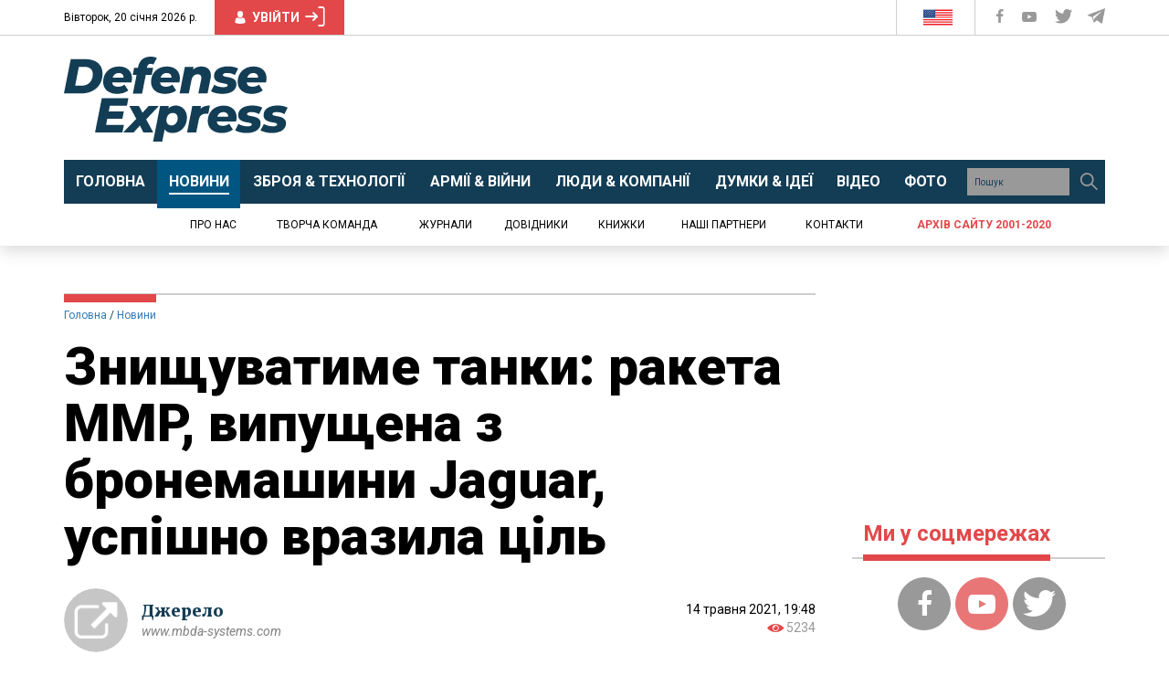

--- FILE ---
content_type: text/html; charset=UTF-8
request_url: https://defence-ua.com/news/znischuvatime_tanki_raketa_mmp_vipuschena_z_bronemashini_jaguar_uspishno_vrazila_tsil-3679.html
body_size: 46104
content:
<!DOCTYPE html>
<html lang="uk">
<head>
    <meta http-equiv="content-type" content="text/html; charset=utf-8"/>
    <meta name="format-detection" content="telephone=no">
    <meta property="fb:app_id" content="700577300710942">
    <title>Знищуватиме танки: ракета MMP, випущена з бронемашини Jaguar, успішно вразила ціль | Defense Express</title>
<meta name="description" content="Бронемашини Jaguar, для яких тестується потужна зброя, разом з іншими броньованими автомобілями будуть поповнювати французькі кавалерійські полки і замінять теперішні AMX10 RC, ERC 90 і VAB HOT" />
<meta property="og:title" content="Знищуватиме танки: ракета MMP, випущена з бронемашини Jaguar, успішно вразила ціль | Defense Express" />
<meta property="og:url" content="https://defence-ua.com/news/znischuvatime_tanki_raketa_mmp_vipuschena_z_bronemashini_jaguar_uspishno_vrazila_tsil-3679.html" />
<meta property="og:description" content="Бронемашини Jaguar, для яких тестується потужна зброя, разом з іншими броньованими автомобілями будуть поповнювати французькі кавалерійські полки і замінять теперішні AMX10 RC, ERC 90 і VAB HOT" />
<meta property="og:type" content="article" /><!-- <link rel="preload" as="image" href="https://defence-ua.com/media/illustration/articles/881609e879e60c51.jpg" /> -->
<meta property="og:image" content="https://defence-ua.com/media/illustration/articles/881609e879e60c51.jpg" />
    <meta name="viewport" content="width=device-width, initial-scale=1">
    <link rel="icon" type="image/png" href="/images/favicon.png">
    <link rel="alternate" type="application/rss+xml" href="https://defence-ua.com/rss/feed.xml">
    <link rel="preload" href="https://fonts.gstatic.com">
    <link rel="preload" href="https://fonts.googleapis.com">
    <link href="https://fonts.googleapis.com/css2?family=Merriweather:ital,wght@0,300;0,400;0,700;0,900;1,400&family=Roboto+Condensed:wght@400;700&family=Roboto:ital,wght@0,400;0,700;0,900;1,400&display=swap" rel="stylesheet">
    <style type="text/css">html{font-family:sans-serif;-ms-text-size-adjust:100%;-webkit-text-size-adjust:100%}body{margin:0}article,aside,details,figcaption,figure,footer,header,hgroup,main,menu,nav,section,summary{display:block}audio,canvas,progress,video{display:inline-block;vertical-align:baseline}audio:not([controls]){display:none;height:0}[hidden],template{display:none}a{background-color:transparent}a:active,a:hover{outline:0}abbr[title]{border-bottom:none;text-decoration:underline;-webkit-text-decoration:underline dotted;-moz-text-decoration:underline dotted;text-decoration:underline dotted}b,strong{font-weight:700}dfn{font-style:italic}h1{font-size:2em;margin:.67em 0}mark{background:#ff0;color:#000}small{font-size:80%}sub,sup{font-size:75%;line-height:0;position:relative;vertical-align:baseline}sup{top:-.5em}sub{bottom:-.25em}img{border:0}svg:not(:root){overflow:hidden}figure{margin:1em 40px}hr{-webkit-box-sizing:content-box;-moz-box-sizing:content-box;box-sizing:content-box;height:0}pre{overflow:auto}code,kbd,pre,samp{font-family:monospace,monospace;font-size:1em}button,input,optgroup,select,textarea{color:inherit;font:inherit;margin:0}button{overflow:visible}button,select{text-transform:none}button,html input[type=button],input[type=reset],input[type=submit]{-webkit-appearance:button;cursor:pointer}button[disabled],html input[disabled]{cursor:default}button::-moz-focus-inner,input::-moz-focus-inner{border:0;padding:0}input{line-height:normal}input[type=checkbox],input[type=radio]{-webkit-box-sizing:border-box;-moz-box-sizing:border-box;box-sizing:border-box;padding:0}input[type=number]::-webkit-inner-spin-button,input[type=number]::-webkit-outer-spin-button{height:auto}input[type=search]{-webkit-appearance:textfield;-webkit-box-sizing:content-box;-moz-box-sizing:content-box;box-sizing:content-box}input[type=search]::-webkit-search-cancel-button,input[type=search]::-webkit-search-decoration{-webkit-appearance:none}fieldset{border:1px solid silver;margin:0 2px;padding:.35em .625em .75em}legend{border:0;padding:0}textarea{overflow:auto}optgroup{font-weight:700}table{border-collapse:collapse;border-spacing:0}td,th{padding:0}/*! Source: https://github.com/h5bp/html5-boilerplate/blob/master/src/css/main.css */@media print{*,:after,:before{color:#000!important;text-shadow:none!important;background:0 0!important;-webkit-box-shadow:none!important;box-shadow:none!important}a,a:visited{text-decoration:underline}a[href]:after{content:" (" attr(href) ")"}abbr[title]:after{content:" (" attr(title) ")"}a[href^="#"]:after,a[href^="javascript:"]:after{content:""}blockquote,pre{border:1px solid #999;page-break-inside:avoid}thead{display:table-header-group}img,tr{page-break-inside:avoid}img{max-width:100%!important}h2,h3,p{orphans:3;widows:3}h2,h3{page-break-after:avoid}.navbar{display:none}.btn>.caret,.dropup>.btn>.caret{border-top-color:#000!important}.label{border:1px solid #000}.table{border-collapse:collapse!important}.table td,.table th{background-color:#fff!important}.table-bordered td,.table-bordered th{border:1px solid #ddd!important}}@font-face{font-family:"Glyphicons Halflings";src:url(/fonts/glyphicons-halflings-regular.eot);src:url(/fonts/glyphicons-halflings-regular.eot?#iefix) format("embedded-opentype"),url(/fonts/glyphicons-halflings-regular.woff2) format("woff2"),url(/fonts/glyphicons-halflings-regular.woff) format("woff"),url(/fonts/glyphicons-halflings-regular.ttf) format("truetype"),url(/fonts/glyphicons-halflings-regular.svg#glyphicons_halflingsregular) format("svg")}.glyphicon{position:relative;top:1px;display:inline-block;font-family:"Glyphicons Halflings";font-style:normal;font-weight:400;line-height:1;-webkit-font-smoothing:antialiased;-moz-osx-font-smoothing:grayscale}.glyphicon-asterisk:before{content:"\002a"}.glyphicon-plus:before{content:"\002b"}.glyphicon-eur:before,.glyphicon-euro:before{content:"\20ac"}.glyphicon-minus:before{content:"\2212"}.glyphicon-cloud:before{content:"\2601"}.glyphicon-envelope:before{content:"\2709"}.glyphicon-pencil:before{content:"\270f"}.glyphicon-glass:before{content:"\e001"}.glyphicon-music:before{content:"\e002"}.glyphicon-search:before{content:"\e003"}.glyphicon-heart:before{content:"\e005"}.glyphicon-star:before{content:"\e006"}.glyphicon-star-empty:before{content:"\e007"}.glyphicon-user:before{content:"\e008"}.glyphicon-film:before{content:"\e009"}.glyphicon-th-large:before{content:"\e010"}.glyphicon-th:before{content:"\e011"}.glyphicon-th-list:before{content:"\e012"}.glyphicon-ok:before{content:"\e013"}.glyphicon-remove:before{content:"\e014"}.glyphicon-zoom-in:before{content:"\e015"}.glyphicon-zoom-out:before{content:"\e016"}.glyphicon-off:before{content:"\e017"}.glyphicon-signal:before{content:"\e018"}.glyphicon-cog:before{content:"\e019"}.glyphicon-trash:before{content:"\e020"}.glyphicon-home:before{content:"\e021"}.glyphicon-file:before{content:"\e022"}.glyphicon-time:before{content:"\e023"}.glyphicon-road:before{content:"\e024"}.glyphicon-download-alt:before{content:"\e025"}.glyphicon-download:before{content:"\e026"}.glyphicon-upload:before{content:"\e027"}.glyphicon-inbox:before{content:"\e028"}.glyphicon-play-circle:before{content:"\e029"}.glyphicon-repeat:before{content:"\e030"}.glyphicon-refresh:before{content:"\e031"}.glyphicon-list-alt:before{content:"\e032"}.glyphicon-lock:before{content:"\e033"}.glyphicon-flag:before{content:"\e034"}.glyphicon-headphones:before{content:"\e035"}.glyphicon-volume-off:before{content:"\e036"}.glyphicon-volume-down:before{content:"\e037"}.glyphicon-volume-up:before{content:"\e038"}.glyphicon-qrcode:before{content:"\e039"}.glyphicon-barcode:before{content:"\e040"}.glyphicon-tag:before{content:"\e041"}.glyphicon-tags:before{content:"\e042"}.glyphicon-book:before{content:"\e043"}.glyphicon-bookmark:before{content:"\e044"}.glyphicon-print:before{content:"\e045"}.glyphicon-camera:before{content:"\e046"}.glyphicon-font:before{content:"\e047"}.glyphicon-bold:before{content:"\e048"}.glyphicon-italic:before{content:"\e049"}.glyphicon-text-height:before{content:"\e050"}.glyphicon-text-width:before{content:"\e051"}.glyphicon-align-left:before{content:"\e052"}.glyphicon-align-center:before{content:"\e053"}.glyphicon-align-right:before{content:"\e054"}.glyphicon-align-justify:before{content:"\e055"}.glyphicon-list:before{content:"\e056"}.glyphicon-indent-left:before{content:"\e057"}.glyphicon-indent-right:before{content:"\e058"}.glyphicon-facetime-video:before{content:"\e059"}.glyphicon-picture:before{content:"\e060"}.glyphicon-map-marker:before{content:"\e062"}.glyphicon-adjust:before{content:"\e063"}.glyphicon-tint:before{content:"\e064"}.glyphicon-edit:before{content:"\e065"}.glyphicon-share:before{content:"\e066"}.glyphicon-check:before{content:"\e067"}.glyphicon-move:before{content:"\e068"}.glyphicon-step-backward:before{content:"\e069"}.glyphicon-fast-backward:before{content:"\e070"}.glyphicon-backward:before{content:"\e071"}.glyphicon-play:before{content:"\e072"}.glyphicon-pause:before{content:"\e073"}.glyphicon-stop:before{content:"\e074"}.glyphicon-forward:before{content:"\e075"}.glyphicon-fast-forward:before{content:"\e076"}.glyphicon-step-forward:before{content:"\e077"}.glyphicon-eject:before{content:"\e078"}.glyphicon-chevron-left:before{content:"\e079"}.glyphicon-chevron-right:before{content:"\e080"}.glyphicon-plus-sign:before{content:"\e081"}.glyphicon-minus-sign:before{content:"\e082"}.glyphicon-remove-sign:before{content:"\e083"}.glyphicon-ok-sign:before{content:"\e084"}.glyphicon-question-sign:before{content:"\e085"}.glyphicon-info-sign:before{content:"\e086"}.glyphicon-screenshot:before{content:"\e087"}.glyphicon-remove-circle:before{content:"\e088"}.glyphicon-ok-circle:before{content:"\e089"}.glyphicon-ban-circle:before{content:"\e090"}.glyphicon-arrow-left:before{content:"\e091"}.glyphicon-arrow-right:before{content:"\e092"}.glyphicon-arrow-up:before{content:"\e093"}.glyphicon-arrow-down:before{content:"\e094"}.glyphicon-share-alt:before{content:"\e095"}.glyphicon-resize-full:before{content:"\e096"}.glyphicon-resize-small:before{content:"\e097"}.glyphicon-exclamation-sign:before{content:"\e101"}.glyphicon-gift:before{content:"\e102"}.glyphicon-leaf:before{content:"\e103"}.glyphicon-fire:before{content:"\e104"}.glyphicon-eye-open:before{content:"\e105"}.glyphicon-eye-close:before{content:"\e106"}.glyphicon-warning-sign:before{content:"\e107"}.glyphicon-plane:before{content:"\e108"}.glyphicon-calendar:before{content:"\e109"}.glyphicon-random:before{content:"\e110"}.glyphicon-comment:before{content:"\e111"}.glyphicon-magnet:before{content:"\e112"}.glyphicon-chevron-up:before{content:"\e113"}.glyphicon-chevron-down:before{content:"\e114"}.glyphicon-retweet:before{content:"\e115"}.glyphicon-shopping-cart:before{content:"\e116"}.glyphicon-folder-close:before{content:"\e117"}.glyphicon-folder-open:before{content:"\e118"}.glyphicon-resize-vertical:before{content:"\e119"}.glyphicon-resize-horizontal:before{content:"\e120"}.glyphicon-hdd:before{content:"\e121"}.glyphicon-bullhorn:before{content:"\e122"}.glyphicon-bell:before{content:"\e123"}.glyphicon-certificate:before{content:"\e124"}.glyphicon-thumbs-up:before{content:"\e125"}.glyphicon-thumbs-down:before{content:"\e126"}.glyphicon-hand-right:before{content:"\e127"}.glyphicon-hand-left:before{content:"\e128"}.glyphicon-hand-up:before{content:"\e129"}.glyphicon-hand-down:before{content:"\e130"}.glyphicon-circle-arrow-right:before{content:"\e131"}.glyphicon-circle-arrow-left:before{content:"\e132"}.glyphicon-circle-arrow-up:before{content:"\e133"}.glyphicon-circle-arrow-down:before{content:"\e134"}.glyphicon-globe:before{content:"\e135"}.glyphicon-wrench:before{content:"\e136"}.glyphicon-tasks:before{content:"\e137"}.glyphicon-filter:before{content:"\e138"}.glyphicon-briefcase:before{content:"\e139"}.glyphicon-fullscreen:before{content:"\e140"}.glyphicon-dashboard:before{content:"\e141"}.glyphicon-paperclip:before{content:"\e142"}.glyphicon-heart-empty:before{content:"\e143"}.glyphicon-link:before{content:"\e144"}.glyphicon-phone:before{content:"\e145"}.glyphicon-pushpin:before{content:"\e146"}.glyphicon-usd:before{content:"\e148"}.glyphicon-gbp:before{content:"\e149"}.glyphicon-sort:before{content:"\e150"}.glyphicon-sort-by-alphabet:before{content:"\e151"}.glyphicon-sort-by-alphabet-alt:before{content:"\e152"}.glyphicon-sort-by-order:before{content:"\e153"}.glyphicon-sort-by-order-alt:before{content:"\e154"}.glyphicon-sort-by-attributes:before{content:"\e155"}.glyphicon-sort-by-attributes-alt:before{content:"\e156"}.glyphicon-unchecked:before{content:"\e157"}.glyphicon-expand:before{content:"\e158"}.glyphicon-collapse-down:before{content:"\e159"}.glyphicon-collapse-up:before{content:"\e160"}.glyphicon-log-in:before{content:"\e161"}.glyphicon-flash:before{content:"\e162"}.glyphicon-log-out:before{content:"\e163"}.glyphicon-new-window:before{content:"\e164"}.glyphicon-record:before{content:"\e165"}.glyphicon-save:before{content:"\e166"}.glyphicon-open:before{content:"\e167"}.glyphicon-saved:before{content:"\e168"}.glyphicon-import:before{content:"\e169"}.glyphicon-export:before{content:"\e170"}.glyphicon-send:before{content:"\e171"}.glyphicon-floppy-disk:before{content:"\e172"}.glyphicon-floppy-saved:before{content:"\e173"}.glyphicon-floppy-remove:before{content:"\e174"}.glyphicon-floppy-save:before{content:"\e175"}.glyphicon-floppy-open:before{content:"\e176"}.glyphicon-credit-card:before{content:"\e177"}.glyphicon-transfer:before{content:"\e178"}.glyphicon-cutlery:before{content:"\e179"}.glyphicon-header:before{content:"\e180"}.glyphicon-compressed:before{content:"\e181"}.glyphicon-earphone:before{content:"\e182"}.glyphicon-phone-alt:before{content:"\e183"}.glyphicon-tower:before{content:"\e184"}.glyphicon-stats:before{content:"\e185"}.glyphicon-sd-video:before{content:"\e186"}.glyphicon-hd-video:before{content:"\e187"}.glyphicon-subtitles:before{content:"\e188"}.glyphicon-sound-stereo:before{content:"\e189"}.glyphicon-sound-dolby:before{content:"\e190"}.glyphicon-sound-5-1:before{content:"\e191"}.glyphicon-sound-6-1:before{content:"\e192"}.glyphicon-sound-7-1:before{content:"\e193"}.glyphicon-copyright-mark:before{content:"\e194"}.glyphicon-registration-mark:before{content:"\e195"}.glyphicon-cloud-download:before{content:"\e197"}.glyphicon-cloud-upload:before{content:"\e198"}.glyphicon-tree-conifer:before{content:"\e199"}.glyphicon-tree-deciduous:before{content:"\e200"}.glyphicon-cd:before{content:"\e201"}.glyphicon-save-file:before{content:"\e202"}.glyphicon-open-file:before{content:"\e203"}.glyphicon-level-up:before{content:"\e204"}.glyphicon-copy:before{content:"\e205"}.glyphicon-paste:before{content:"\e206"}.glyphicon-alert:before{content:"\e209"}.glyphicon-equalizer:before{content:"\e210"}.glyphicon-king:before{content:"\e211"}.glyphicon-queen:before{content:"\e212"}.glyphicon-pawn:before{content:"\e213"}.glyphicon-bishop:before{content:"\e214"}.glyphicon-knight:before{content:"\e215"}.glyphicon-baby-formula:before{content:"\e216"}.glyphicon-tent:before{content:"\26fa"}.glyphicon-blackboard:before{content:"\e218"}.glyphicon-bed:before{content:"\e219"}.glyphicon-apple:before{content:"\f8ff"}.glyphicon-erase:before{content:"\e221"}.glyphicon-hourglass:before{content:"\231b"}.glyphicon-lamp:before{content:"\e223"}.glyphicon-duplicate:before{content:"\e224"}.glyphicon-piggy-bank:before{content:"\e225"}.glyphicon-scissors:before{content:"\e226"}.glyphicon-bitcoin:before{content:"\e227"}.glyphicon-btc:before{content:"\e227"}.glyphicon-xbt:before{content:"\e227"}.glyphicon-yen:before{content:"\00a5"}.glyphicon-jpy:before{content:"\00a5"}.glyphicon-ruble:before{content:"\20bd"}.glyphicon-rub:before{content:"\20bd"}.glyphicon-scale:before{content:"\e230"}.glyphicon-ice-lolly:before{content:"\e231"}.glyphicon-ice-lolly-tasted:before{content:"\e232"}.glyphicon-education:before{content:"\e233"}.glyphicon-option-horizontal:before{content:"\e234"}.glyphicon-option-vertical:before{content:"\e235"}.glyphicon-menu-hamburger:before{content:"\e236"}.glyphicon-modal-window:before{content:"\e237"}.glyphicon-oil:before{content:"\e238"}.glyphicon-grain:before{content:"\e239"}.glyphicon-sunglasses:before{content:"\e240"}.glyphicon-text-size:before{content:"\e241"}.glyphicon-text-color:before{content:"\e242"}.glyphicon-text-background:before{content:"\e243"}.glyphicon-object-align-top:before{content:"\e244"}.glyphicon-object-align-bottom:before{content:"\e245"}.glyphicon-object-align-horizontal:before{content:"\e246"}.glyphicon-object-align-left:before{content:"\e247"}.glyphicon-object-align-vertical:before{content:"\e248"}.glyphicon-object-align-right:before{content:"\e249"}.glyphicon-triangle-right:before{content:"\e250"}.glyphicon-triangle-left:before{content:"\e251"}.glyphicon-triangle-bottom:before{content:"\e252"}.glyphicon-triangle-top:before{content:"\e253"}.glyphicon-console:before{content:"\e254"}.glyphicon-superscript:before{content:"\e255"}.glyphicon-subscript:before{content:"\e256"}.glyphicon-menu-left:before{content:"\e257"}.glyphicon-menu-right:before{content:"\e258"}.glyphicon-menu-down:before{content:"\e259"}.glyphicon-menu-up:before{content:"\e260"}*{-webkit-box-sizing:border-box;-moz-box-sizing:border-box;box-sizing:border-box}:after,:before{-webkit-box-sizing:border-box;-moz-box-sizing:border-box;box-sizing:border-box}html{font-size:10px;-webkit-tap-highlight-color:rgba(0,0,0,0)}body{font-family:"Helvetica Neue",Helvetica,Arial,sans-serif;font-size:14px;line-height:1.42857143;color:#333;background-color:#fff}button,input,select,textarea{font-family:inherit;font-size:inherit;line-height:inherit}a{color:#337ab7;text-decoration:none}a:focus,a:hover{color:#23527c;text-decoration:underline}a:focus{outline:5px auto -webkit-focus-ring-color;outline-offset:-2px}figure{margin:0}img{vertical-align:middle}.carousel-inner>.item>a>img,.carousel-inner>.item>img,.img-responsive,.thumbnail a>img,.thumbnail>img{display:block;max-width:100%;height:auto}.img-rounded{border-radius:6px}.img-thumbnail{padding:4px;line-height:1.42857143;background-color:#fff;border:1px solid #ddd;border-radius:4px;-webkit-transition:all .2s ease-in-out;-o-transition:all .2s ease-in-out;transition:all .2s ease-in-out;display:inline-block;max-width:100%;height:auto}.img-circle{border-radius:50%}hr{margin-top:20px;margin-bottom:20px;border:0;border-top:1px solid #eee}.sr-only{position:absolute;width:1px;height:1px;padding:0;margin:-1px;overflow:hidden;clip:rect(0,0,0,0);border:0}.sr-only-focusable:active,.sr-only-focusable:focus{position:static;width:auto;height:auto;margin:0;overflow:visible;clip:auto}[role=button]{cursor:pointer}.h1,.h2,.h3,.h4,.h5,.h6,h1,h2,h3,h4,h5,h6{font-family:inherit;font-weight:500;line-height:1.1;color:inherit}.h1 .small,.h1 small,.h2 .small,.h2 small,.h3 .small,.h3 small,.h4 .small,.h4 small,.h5 .small,.h5 small,.h6 .small,.h6 small,h1 .small,h1 small,h2 .small,h2 small,h3 .small,h3 small,h4 .small,h4 small,h5 .small,h5 small,h6 .small,h6 small{font-weight:400;line-height:1;color:#777}.h1,.h2,.h3,h1,h2,h3{margin-top:20px;margin-bottom:10px}.h1 .small,.h1 small,.h2 .small,.h2 small,.h3 .small,.h3 small,h1 .small,h1 small,h2 .small,h2 small,h3 .small,h3 small{font-size:65%}.h4,.h5,.h6,h4,h5,h6{margin-top:10px;margin-bottom:10px}.h4 .small,.h4 small,.h5 .small,.h5 small,.h6 .small,.h6 small,h4 .small,h4 small,h5 .small,h5 small,h6 .small,h6 small{font-size:75%}.h1,h1{font-size:36px}.h2,h2{font-size:30px}.h3,h3{font-size:24px}.h4,h4{font-size:18px}.h5,h5{font-size:14px}.h6,h6{font-size:12px}p{margin:0 0 10px}.lead{margin-bottom:20px;font-size:16px;font-weight:300;line-height:1.4}@media (min-width:768px){.lead{font-size:21px}}.small,small{font-size:85%}.mark,mark{padding:.2em;background-color:#fcf8e3}.text-left{text-align:left}.text-right{text-align:right}.text-center{text-align:center}.text-justify{text-align:justify}.text-nowrap{white-space:nowrap}.text-lowercase{text-transform:lowercase}.text-uppercase{text-transform:uppercase}.text-capitalize{text-transform:capitalize}.text-muted{color:#777}.text-primary{color:#337ab7}a.text-primary:focus,a.text-primary:hover{color:#286090}.text-success{color:#3c763d}a.text-success:focus,a.text-success:hover{color:#2b542c}.text-info{color:#31708f}a.text-info:focus,a.text-info:hover{color:#245269}.text-warning{color:#8a6d3b}a.text-warning:focus,a.text-warning:hover{color:#66512c}.text-danger{color:#a94442}a.text-danger:focus,a.text-danger:hover{color:#843534}.bg-primary{color:#fff;background-color:#337ab7}a.bg-primary:focus,a.bg-primary:hover{background-color:#286090}.bg-success{background-color:#dff0d8}a.bg-success:focus,a.bg-success:hover{background-color:#c1e2b3}.bg-info{background-color:#d9edf7}a.bg-info:focus,a.bg-info:hover{background-color:#afd9ee}.bg-warning{background-color:#fcf8e3}a.bg-warning:focus,a.bg-warning:hover{background-color:#f7ecb5}.bg-danger{background-color:#f2dede}a.bg-danger:focus,a.bg-danger:hover{background-color:#e4b9b9}.page-header{padding-bottom:9px;margin:40px 0 20px;border-bottom:1px solid #eee}ol,ul{margin-top:0;margin-bottom:10px}ol ol,ol ul,ul ol,ul ul{margin-bottom:0}.list-unstyled{padding-left:0;list-style:none}.list-inline{padding-left:0;list-style:none;margin-left:-5px}.list-inline>li{display:inline-block;padding-right:5px;padding-left:5px}dl{margin-top:0;margin-bottom:20px}dd,dt{line-height:1.42857143}dt{font-weight:700}dd{margin-left:0}@media (min-width:768px){.dl-horizontal dt{float:left;width:160px;clear:left;text-align:right;overflow:hidden;text-overflow:ellipsis;white-space:nowrap}.dl-horizontal dd{margin-left:180px}}abbr[data-original-title],abbr[title]{cursor:help}.initialism{font-size:90%;text-transform:uppercase}blockquote{padding:10px 20px;margin:0 0 20px;font-size:17.5px;border-left:5px solid #eee}blockquote ol:last-child,blockquote p:last-child,blockquote ul:last-child{margin-bottom:0}blockquote .small,blockquote footer,blockquote small{display:block;font-size:80%;line-height:1.42857143;color:#777}blockquote .small:before,blockquote footer:before,blockquote small:before{content:"\2014 \00A0"}.blockquote-reverse,blockquote.pull-right{padding-right:15px;padding-left:0;text-align:right;border-right:5px solid #eee;border-left:0}.blockquote-reverse .small:before,.blockquote-reverse footer:before,.blockquote-reverse small:before,blockquote.pull-right .small:before,blockquote.pull-right footer:before,blockquote.pull-right small:before{content:""}.blockquote-reverse .small:after,.blockquote-reverse footer:after,.blockquote-reverse small:after,blockquote.pull-right .small:after,blockquote.pull-right footer:after,blockquote.pull-right small:after{content:"\00A0 \2014"}address{margin-bottom:20px;font-style:normal;line-height:1.42857143}code,kbd,pre,samp{font-family:Menlo,Monaco,Consolas,"Courier New",monospace}code{padding:2px 4px;font-size:90%;color:#c7254e;background-color:#f9f2f4;border-radius:4px}kbd{padding:2px 4px;font-size:90%;color:#fff;background-color:#333;border-radius:3px;-webkit-box-shadow:inset 0 -1px 0 rgba(0,0,0,.25);box-shadow:inset 0 -1px 0 rgba(0,0,0,.25)}kbd kbd{padding:0;font-size:100%;font-weight:700;-webkit-box-shadow:none;box-shadow:none}pre{display:block;padding:9.5px;margin:0 0 10px;font-size:13px;line-height:1.42857143;color:#333;word-break:break-all;word-wrap:break-word;background-color:#f5f5f5;border:1px solid #ccc;border-radius:4px}pre code{padding:0;font-size:inherit;color:inherit;white-space:pre-wrap;background-color:transparent;border-radius:0}.pre-scrollable{max-height:340px;overflow-y:scroll}.container{padding-right:15px;padding-left:15px;margin-right:auto;margin-left:auto}@media (min-width:768px){.container{width:750px}}@media (min-width:992px){.container{width:970px}}@media (min-width:1200px){.container{width:1170px}}.container-fluid{padding-right:15px;padding-left:15px;margin-right:auto;margin-left:auto}.row{margin-right:-15px;margin-left:-15px}.row-no-gutters{margin-right:0;margin-left:0}.row-no-gutters [class*=col-]{padding-right:0;padding-left:0}.col-lg-1,.col-lg-10,.col-lg-11,.col-lg-12,.col-lg-2,.col-lg-3,.col-lg-4,.col-lg-5,.col-lg-6,.col-lg-7,.col-lg-8,.col-lg-9,.col-md-1,.col-md-10,.col-md-11,.col-md-12,.col-md-2,.col-md-3,.col-md-4,.col-md-5,.col-md-6,.col-md-7,.col-md-8,.col-md-9,.col-sm-1,.col-sm-10,.col-sm-11,.col-sm-12,.col-sm-2,.col-sm-3,.col-sm-4,.col-sm-5,.col-sm-6,.col-sm-7,.col-sm-8,.col-sm-9,.col-xs-1,.col-xs-10,.col-xs-11,.col-xs-12,.col-xs-2,.col-xs-3,.col-xs-4,.col-xs-5,.col-xs-6,.col-xs-7,.col-xs-8,.col-xs-9{position:relative;min-height:1px;padding-right:15px;padding-left:15px}.col-xs-1,.col-xs-10,.col-xs-11,.col-xs-12,.col-xs-2,.col-xs-3,.col-xs-4,.col-xs-5,.col-xs-6,.col-xs-7,.col-xs-8,.col-xs-9{float:left}.col-xs-12{width:100%}.col-xs-11{width:91.66666667%}.col-xs-10{width:83.33333333%}.col-xs-9{width:75%}.col-xs-8{width:66.66666667%}.col-xs-7{width:58.33333333%}.col-xs-6{width:50%}.col-xs-5{width:41.66666667%}.col-xs-4{width:33.33333333%}.col-xs-3{width:25%}.col-xs-2{width:16.66666667%}.col-xs-1{width:8.33333333%}.col-xs-pull-12{right:100%}.col-xs-pull-11{right:91.66666667%}.col-xs-pull-10{right:83.33333333%}.col-xs-pull-9{right:75%}.col-xs-pull-8{right:66.66666667%}.col-xs-pull-7{right:58.33333333%}.col-xs-pull-6{right:50%}.col-xs-pull-5{right:41.66666667%}.col-xs-pull-4{right:33.33333333%}.col-xs-pull-3{right:25%}.col-xs-pull-2{right:16.66666667%}.col-xs-pull-1{right:8.33333333%}.col-xs-pull-0{right:auto}.col-xs-push-12{left:100%}.col-xs-push-11{left:91.66666667%}.col-xs-push-10{left:83.33333333%}.col-xs-push-9{left:75%}.col-xs-push-8{left:66.66666667%}.col-xs-push-7{left:58.33333333%}.col-xs-push-6{left:50%}.col-xs-push-5{left:41.66666667%}.col-xs-push-4{left:33.33333333%}.col-xs-push-3{left:25%}.col-xs-push-2{left:16.66666667%}.col-xs-push-1{left:8.33333333%}.col-xs-push-0{left:auto}.col-xs-offset-12{margin-left:100%}.col-xs-offset-11{margin-left:91.66666667%}.col-xs-offset-10{margin-left:83.33333333%}.col-xs-offset-9{margin-left:75%}.col-xs-offset-8{margin-left:66.66666667%}.col-xs-offset-7{margin-left:58.33333333%}.col-xs-offset-6{margin-left:50%}.col-xs-offset-5{margin-left:41.66666667%}.col-xs-offset-4{margin-left:33.33333333%}.col-xs-offset-3{margin-left:25%}.col-xs-offset-2{margin-left:16.66666667%}.col-xs-offset-1{margin-left:8.33333333%}.col-xs-offset-0{margin-left:0}@media (min-width:768px){.col-sm-1,.col-sm-10,.col-sm-11,.col-sm-12,.col-sm-2,.col-sm-3,.col-sm-4,.col-sm-5,.col-sm-6,.col-sm-7,.col-sm-8,.col-sm-9{float:left}.col-sm-12{width:100%}.col-sm-11{width:91.66666667%}.col-sm-10{width:83.33333333%}.col-sm-9{width:75%}.col-sm-8{width:66.66666667%}.col-sm-7{width:58.33333333%}.col-sm-6{width:50%}.col-sm-5{width:41.66666667%}.col-sm-4{width:33.33333333%}.col-sm-3{width:25%}.col-sm-2{width:16.66666667%}.col-sm-1{width:8.33333333%}.col-sm-pull-12{right:100%}.col-sm-pull-11{right:91.66666667%}.col-sm-pull-10{right:83.33333333%}.col-sm-pull-9{right:75%}.col-sm-pull-8{right:66.66666667%}.col-sm-pull-7{right:58.33333333%}.col-sm-pull-6{right:50%}.col-sm-pull-5{right:41.66666667%}.col-sm-pull-4{right:33.33333333%}.col-sm-pull-3{right:25%}.col-sm-pull-2{right:16.66666667%}.col-sm-pull-1{right:8.33333333%}.col-sm-pull-0{right:auto}.col-sm-push-12{left:100%}.col-sm-push-11{left:91.66666667%}.col-sm-push-10{left:83.33333333%}.col-sm-push-9{left:75%}.col-sm-push-8{left:66.66666667%}.col-sm-push-7{left:58.33333333%}.col-sm-push-6{left:50%}.col-sm-push-5{left:41.66666667%}.col-sm-push-4{left:33.33333333%}.col-sm-push-3{left:25%}.col-sm-push-2{left:16.66666667%}.col-sm-push-1{left:8.33333333%}.col-sm-push-0{left:auto}.col-sm-offset-12{margin-left:100%}.col-sm-offset-11{margin-left:91.66666667%}.col-sm-offset-10{margin-left:83.33333333%}.col-sm-offset-9{margin-left:75%}.col-sm-offset-8{margin-left:66.66666667%}.col-sm-offset-7{margin-left:58.33333333%}.col-sm-offset-6{margin-left:50%}.col-sm-offset-5{margin-left:41.66666667%}.col-sm-offset-4{margin-left:33.33333333%}.col-sm-offset-3{margin-left:25%}.col-sm-offset-2{margin-left:16.66666667%}.col-sm-offset-1{margin-left:8.33333333%}.col-sm-offset-0{margin-left:0}}@media (min-width:992px){.col-md-1,.col-md-10,.col-md-11,.col-md-12,.col-md-2,.col-md-3,.col-md-4,.col-md-5,.col-md-6,.col-md-7,.col-md-8,.col-md-9{float:left}.col-md-12{width:100%}.col-md-11{width:91.66666667%}.col-md-10{width:83.33333333%}.col-md-9{width:75%}.col-md-8{width:66.66666667%}.col-md-7{width:58.33333333%}.col-md-6{width:50%}.col-md-5{width:41.66666667%}.col-md-4{width:33.33333333%}.col-md-3{width:25%}.col-md-2{width:16.66666667%}.col-md-1{width:8.33333333%}.col-md-pull-12{right:100%}.col-md-pull-11{right:91.66666667%}.col-md-pull-10{right:83.33333333%}.col-md-pull-9{right:75%}.col-md-pull-8{right:66.66666667%}.col-md-pull-7{right:58.33333333%}.col-md-pull-6{right:50%}.col-md-pull-5{right:41.66666667%}.col-md-pull-4{right:33.33333333%}.col-md-pull-3{right:25%}.col-md-pull-2{right:16.66666667%}.col-md-pull-1{right:8.33333333%}.col-md-pull-0{right:auto}.col-md-push-12{left:100%}.col-md-push-11{left:91.66666667%}.col-md-push-10{left:83.33333333%}.col-md-push-9{left:75%}.col-md-push-8{left:66.66666667%}.col-md-push-7{left:58.33333333%}.col-md-push-6{left:50%}.col-md-push-5{left:41.66666667%}.col-md-push-4{left:33.33333333%}.col-md-push-3{left:25%}.col-md-push-2{left:16.66666667%}.col-md-push-1{left:8.33333333%}.col-md-push-0{left:auto}.col-md-offset-12{margin-left:100%}.col-md-offset-11{margin-left:91.66666667%}.col-md-offset-10{margin-left:83.33333333%}.col-md-offset-9{margin-left:75%}.col-md-offset-8{margin-left:66.66666667%}.col-md-offset-7{margin-left:58.33333333%}.col-md-offset-6{margin-left:50%}.col-md-offset-5{margin-left:41.66666667%}.col-md-offset-4{margin-left:33.33333333%}.col-md-offset-3{margin-left:25%}.col-md-offset-2{margin-left:16.66666667%}.col-md-offset-1{margin-left:8.33333333%}.col-md-offset-0{margin-left:0}}@media (min-width:1200px){.col-lg-1,.col-lg-10,.col-lg-11,.col-lg-12,.col-lg-2,.col-lg-3,.col-lg-4,.col-lg-5,.col-lg-6,.col-lg-7,.col-lg-8,.col-lg-9{float:left}.col-lg-12{width:100%}.col-lg-11{width:91.66666667%}.col-lg-10{width:83.33333333%}.col-lg-9{width:75%}.col-lg-8{width:66.66666667%}.col-lg-7{width:58.33333333%}.col-lg-6{width:50%}.col-lg-5{width:41.66666667%}.col-lg-4{width:33.33333333%}.col-lg-3{width:25%}.col-lg-2{width:16.66666667%}.col-lg-1{width:8.33333333%}.col-lg-pull-12{right:100%}.col-lg-pull-11{right:91.66666667%}.col-lg-pull-10{right:83.33333333%}.col-lg-pull-9{right:75%}.col-lg-pull-8{right:66.66666667%}.col-lg-pull-7{right:58.33333333%}.col-lg-pull-6{right:50%}.col-lg-pull-5{right:41.66666667%}.col-lg-pull-4{right:33.33333333%}.col-lg-pull-3{right:25%}.col-lg-pull-2{right:16.66666667%}.col-lg-pull-1{right:8.33333333%}.col-lg-pull-0{right:auto}.col-lg-push-12{left:100%}.col-lg-push-11{left:91.66666667%}.col-lg-push-10{left:83.33333333%}.col-lg-push-9{left:75%}.col-lg-push-8{left:66.66666667%}.col-lg-push-7{left:58.33333333%}.col-lg-push-6{left:50%}.col-lg-push-5{left:41.66666667%}.col-lg-push-4{left:33.33333333%}.col-lg-push-3{left:25%}.col-lg-push-2{left:16.66666667%}.col-lg-push-1{left:8.33333333%}.col-lg-push-0{left:auto}.col-lg-offset-12{margin-left:100%}.col-lg-offset-11{margin-left:91.66666667%}.col-lg-offset-10{margin-left:83.33333333%}.col-lg-offset-9{margin-left:75%}.col-lg-offset-8{margin-left:66.66666667%}.col-lg-offset-7{margin-left:58.33333333%}.col-lg-offset-6{margin-left:50%}.col-lg-offset-5{margin-left:41.66666667%}.col-lg-offset-4{margin-left:33.33333333%}.col-lg-offset-3{margin-left:25%}.col-lg-offset-2{margin-left:16.66666667%}.col-lg-offset-1{margin-left:8.33333333%}.col-lg-offset-0{margin-left:0}}table{background-color:transparent}table col[class*=col-]{position:static;display:table-column;float:none}table td[class*=col-],table th[class*=col-]{position:static;display:table-cell;float:none}caption{padding-top:8px;padding-bottom:8px;color:#777;text-align:left}th{text-align:left}.table{width:100%;max-width:100%;margin-bottom:20px}.table>tbody>tr>td,.table>tbody>tr>th,.table>tfoot>tr>td,.table>tfoot>tr>th,.table>thead>tr>td,.table>thead>tr>th{padding:8px;line-height:1.42857143;vertical-align:top;border-top:1px solid #ddd}.table>thead>tr>th{vertical-align:bottom;border-bottom:2px solid #ddd}.table>caption+thead>tr:first-child>td,.table>caption+thead>tr:first-child>th,.table>colgroup+thead>tr:first-child>td,.table>colgroup+thead>tr:first-child>th,.table>thead:first-child>tr:first-child>td,.table>thead:first-child>tr:first-child>th{border-top:0}.table>tbody+tbody{border-top:2px solid #ddd}.table .table{background-color:#fff}.table-condensed>tbody>tr>td,.table-condensed>tbody>tr>th,.table-condensed>tfoot>tr>td,.table-condensed>tfoot>tr>th,.table-condensed>thead>tr>td,.table-condensed>thead>tr>th{padding:5px}.table-bordered{border:1px solid #ddd}.table-bordered>tbody>tr>td,.table-bordered>tbody>tr>th,.table-bordered>tfoot>tr>td,.table-bordered>tfoot>tr>th,.table-bordered>thead>tr>td,.table-bordered>thead>tr>th{border:1px solid #ddd}.table-bordered>thead>tr>td,.table-bordered>thead>tr>th{border-bottom-width:2px}.table-striped>tbody>tr:nth-of-type(odd){background-color:#f9f9f9}.table-hover>tbody>tr:hover{background-color:#f5f5f5}.table>tbody>tr.active>td,.table>tbody>tr.active>th,.table>tbody>tr>td.active,.table>tbody>tr>th.active,.table>tfoot>tr.active>td,.table>tfoot>tr.active>th,.table>tfoot>tr>td.active,.table>tfoot>tr>th.active,.table>thead>tr.active>td,.table>thead>tr.active>th,.table>thead>tr>td.active,.table>thead>tr>th.active{background-color:#f5f5f5}.table-hover>tbody>tr.active:hover>td,.table-hover>tbody>tr.active:hover>th,.table-hover>tbody>tr:hover>.active,.table-hover>tbody>tr>td.active:hover,.table-hover>tbody>tr>th.active:hover{background-color:#e8e8e8}.table>tbody>tr.success>td,.table>tbody>tr.success>th,.table>tbody>tr>td.success,.table>tbody>tr>th.success,.table>tfoot>tr.success>td,.table>tfoot>tr.success>th,.table>tfoot>tr>td.success,.table>tfoot>tr>th.success,.table>thead>tr.success>td,.table>thead>tr.success>th,.table>thead>tr>td.success,.table>thead>tr>th.success{background-color:#dff0d8}.table-hover>tbody>tr.success:hover>td,.table-hover>tbody>tr.success:hover>th,.table-hover>tbody>tr:hover>.success,.table-hover>tbody>tr>td.success:hover,.table-hover>tbody>tr>th.success:hover{background-color:#d0e9c6}.table>tbody>tr.info>td,.table>tbody>tr.info>th,.table>tbody>tr>td.info,.table>tbody>tr>th.info,.table>tfoot>tr.info>td,.table>tfoot>tr.info>th,.table>tfoot>tr>td.info,.table>tfoot>tr>th.info,.table>thead>tr.info>td,.table>thead>tr.info>th,.table>thead>tr>td.info,.table>thead>tr>th.info{background-color:#d9edf7}.table-hover>tbody>tr.info:hover>td,.table-hover>tbody>tr.info:hover>th,.table-hover>tbody>tr:hover>.info,.table-hover>tbody>tr>td.info:hover,.table-hover>tbody>tr>th.info:hover{background-color:#c4e3f3}.table>tbody>tr.warning>td,.table>tbody>tr.warning>th,.table>tbody>tr>td.warning,.table>tbody>tr>th.warning,.table>tfoot>tr.warning>td,.table>tfoot>tr.warning>th,.table>tfoot>tr>td.warning,.table>tfoot>tr>th.warning,.table>thead>tr.warning>td,.table>thead>tr.warning>th,.table>thead>tr>td.warning,.table>thead>tr>th.warning{background-color:#fcf8e3}.table-hover>tbody>tr.warning:hover>td,.table-hover>tbody>tr.warning:hover>th,.table-hover>tbody>tr:hover>.warning,.table-hover>tbody>tr>td.warning:hover,.table-hover>tbody>tr>th.warning:hover{background-color:#faf2cc}.table>tbody>tr.danger>td,.table>tbody>tr.danger>th,.table>tbody>tr>td.danger,.table>tbody>tr>th.danger,.table>tfoot>tr.danger>td,.table>tfoot>tr.danger>th,.table>tfoot>tr>td.danger,.table>tfoot>tr>th.danger,.table>thead>tr.danger>td,.table>thead>tr.danger>th,.table>thead>tr>td.danger,.table>thead>tr>th.danger{background-color:#f2dede}.table-hover>tbody>tr.danger:hover>td,.table-hover>tbody>tr.danger:hover>th,.table-hover>tbody>tr:hover>.danger,.table-hover>tbody>tr>td.danger:hover,.table-hover>tbody>tr>th.danger:hover{background-color:#ebcccc}.table-responsive{min-height:.01%;overflow-x:auto}@media screen and (max-width:767px){.table-responsive{width:100%;margin-bottom:15px;overflow-y:hidden;-ms-overflow-style:-ms-autohiding-scrollbar;border:1px solid #ddd}.table-responsive>.table{margin-bottom:0}.table-responsive>.table>tbody>tr>td,.table-responsive>.table>tbody>tr>th,.table-responsive>.table>tfoot>tr>td,.table-responsive>.table>tfoot>tr>th,.table-responsive>.table>thead>tr>td,.table-responsive>.table>thead>tr>th{white-space:nowrap}.table-responsive>.table-bordered{border:0}.table-responsive>.table-bordered>tbody>tr>td:first-child,.table-responsive>.table-bordered>tbody>tr>th:first-child,.table-responsive>.table-bordered>tfoot>tr>td:first-child,.table-responsive>.table-bordered>tfoot>tr>th:first-child,.table-responsive>.table-bordered>thead>tr>td:first-child,.table-responsive>.table-bordered>thead>tr>th:first-child{border-left:0}.table-responsive>.table-bordered>tbody>tr>td:last-child,.table-responsive>.table-bordered>tbody>tr>th:last-child,.table-responsive>.table-bordered>tfoot>tr>td:last-child,.table-responsive>.table-bordered>tfoot>tr>th:last-child,.table-responsive>.table-bordered>thead>tr>td:last-child,.table-responsive>.table-bordered>thead>tr>th:last-child{border-right:0}.table-responsive>.table-bordered>tbody>tr:last-child>td,.table-responsive>.table-bordered>tbody>tr:last-child>th,.table-responsive>.table-bordered>tfoot>tr:last-child>td,.table-responsive>.table-bordered>tfoot>tr:last-child>th{border-bottom:0}}fieldset{min-width:0;padding:0;margin:0;border:0}legend{display:block;width:100%;padding:0;margin-bottom:20px;font-size:21px;line-height:inherit;color:#333;border:0;border-bottom:1px solid #e5e5e5}label{display:inline-block;max-width:100%;margin-bottom:5px;font-weight:700}input[type=search]{-webkit-box-sizing:border-box;-moz-box-sizing:border-box;box-sizing:border-box;-webkit-appearance:none;-moz-appearance:none;appearance:none}input[type=checkbox],input[type=radio]{margin:4px 0 0;margin-top:1px\9;line-height:normal}fieldset[disabled] input[type=checkbox],fieldset[disabled] input[type=radio],input[type=checkbox].disabled,input[type=checkbox][disabled],input[type=radio].disabled,input[type=radio][disabled]{cursor:not-allowed}input[type=file]{display:block}input[type=range]{display:block;width:100%}select[multiple],select[size]{height:auto}input[type=checkbox]:focus,input[type=file]:focus,input[type=radio]:focus{outline:5px auto -webkit-focus-ring-color;outline-offset:-2px}output{display:block;padding-top:7px;font-size:14px;line-height:1.42857143;color:#555}.form-control{display:block;width:100%;height:34px;padding:6px 12px;font-size:14px;line-height:1.42857143;color:#555;background-color:#fff;background-image:none;border:1px solid #ccc;border-radius:4px;-webkit-box-shadow:inset 0 1px 1px rgba(0,0,0,.075);box-shadow:inset 0 1px 1px rgba(0,0,0,.075);-webkit-transition:border-color ease-in-out .15s,box-shadow ease-in-out .15s;-o-transition:border-color ease-in-out .15s,box-shadow ease-in-out .15s;-webkit-transition:border-color ease-in-out .15s,-webkit-box-shadow ease-in-out .15s;transition:border-color ease-in-out .15s,-webkit-box-shadow ease-in-out .15s;transition:border-color ease-in-out .15s,box-shadow ease-in-out .15s;transition:border-color ease-in-out .15s,box-shadow ease-in-out .15s,-webkit-box-shadow ease-in-out .15s}.form-control:focus{border-color:#66afe9;outline:0;-webkit-box-shadow:inset 0 1px 1px rgba(0,0,0,.075),0 0 8px rgba(102,175,233,.6);box-shadow:inset 0 1px 1px rgba(0,0,0,.075),0 0 8px rgba(102,175,233,.6)}.form-control::-moz-placeholder{color:#999;opacity:1}.form-control:-ms-input-placeholder{color:#999}.form-control::-webkit-input-placeholder{color:#999}.form-control::-ms-expand{background-color:transparent;border:0}.form-control[disabled],.form-control[readonly],fieldset[disabled] .form-control{background-color:#eee;opacity:1}.form-control[disabled],fieldset[disabled] .form-control{cursor:not-allowed}textarea.form-control{height:auto}@media screen and (-webkit-min-device-pixel-ratio:0){input[type=date].form-control,input[type=datetime-local].form-control,input[type=month].form-control,input[type=time].form-control{line-height:34px}.input-group-sm input[type=date],.input-group-sm input[type=datetime-local],.input-group-sm input[type=month],.input-group-sm input[type=time],input[type=date].input-sm,input[type=datetime-local].input-sm,input[type=month].input-sm,input[type=time].input-sm{line-height:30px}.input-group-lg input[type=date],.input-group-lg input[type=datetime-local],.input-group-lg input[type=month],.input-group-lg input[type=time],input[type=date].input-lg,input[type=datetime-local].input-lg,input[type=month].input-lg,input[type=time].input-lg{line-height:46px}}.form-group{margin-bottom:15px}.checkbox,.radio{position:relative;display:block;margin-top:10px;margin-bottom:10px}.checkbox.disabled label,.radio.disabled label,fieldset[disabled] .checkbox label,fieldset[disabled] .radio label{cursor:not-allowed}.checkbox label,.radio label{min-height:20px;padding-left:20px;margin-bottom:0;font-weight:400;cursor:pointer}.checkbox input[type=checkbox],.checkbox-inline input[type=checkbox],.radio input[type=radio],.radio-inline input[type=radio]{position:absolute;margin-top:4px\9;margin-left:-20px}.checkbox+.checkbox,.radio+.radio{margin-top:-5px}.checkbox-inline,.radio-inline{position:relative;display:inline-block;padding-left:20px;margin-bottom:0;font-weight:400;vertical-align:middle;cursor:pointer}.checkbox-inline.disabled,.radio-inline.disabled,fieldset[disabled] .checkbox-inline,fieldset[disabled] .radio-inline{cursor:not-allowed}.checkbox-inline+.checkbox-inline,.radio-inline+.radio-inline{margin-top:0;margin-left:10px}.form-control-static{min-height:34px;padding-top:7px;padding-bottom:7px;margin-bottom:0}.form-control-static.input-lg,.form-control-static.input-sm{padding-right:0;padding-left:0}.input-sm{height:30px;padding:5px 10px;font-size:12px;line-height:1.5;border-radius:3px}select.input-sm{height:30px;line-height:30px}select[multiple].input-sm,textarea.input-sm{height:auto}.form-group-sm .form-control{height:30px;padding:5px 10px;font-size:12px;line-height:1.5;border-radius:3px}.form-group-sm select.form-control{height:30px;line-height:30px}.form-group-sm select[multiple].form-control,.form-group-sm textarea.form-control{height:auto}.form-group-sm .form-control-static{height:30px;min-height:32px;padding:6px 10px;font-size:12px;line-height:1.5}.input-lg{height:46px;padding:10px 16px;font-size:18px;line-height:1.3333333;border-radius:6px}select.input-lg{height:46px;line-height:46px}select[multiple].input-lg,textarea.input-lg{height:auto}.form-group-lg .form-control{height:46px;padding:10px 16px;font-size:18px;line-height:1.3333333;border-radius:6px}.form-group-lg select.form-control{height:46px;line-height:46px}.form-group-lg select[multiple].form-control,.form-group-lg textarea.form-control{height:auto}.form-group-lg .form-control-static{height:46px;min-height:38px;padding:11px 16px;font-size:18px;line-height:1.3333333}.has-feedback{position:relative}.has-feedback .form-control{padding-right:42.5px}.form-control-feedback{position:absolute;top:0;right:0;z-index:2;display:block;width:34px;height:34px;line-height:34px;text-align:center;pointer-events:none}.form-group-lg .form-control+.form-control-feedback,.input-group-lg+.form-control-feedback,.input-lg+.form-control-feedback{width:46px;height:46px;line-height:46px}.form-group-sm .form-control+.form-control-feedback,.input-group-sm+.form-control-feedback,.input-sm+.form-control-feedback{width:30px;height:30px;line-height:30px}.has-success .checkbox,.has-success .checkbox-inline,.has-success .control-label,.has-success .help-block,.has-success .radio,.has-success .radio-inline,.has-success.checkbox label,.has-success.checkbox-inline label,.has-success.radio label,.has-success.radio-inline label{color:#3c763d}.has-success .form-control{border-color:#3c763d;-webkit-box-shadow:inset 0 1px 1px rgba(0,0,0,.075);box-shadow:inset 0 1px 1px rgba(0,0,0,.075)}.has-success .form-control:focus{border-color:#2b542c;-webkit-box-shadow:inset 0 1px 1px rgba(0,0,0,.075),0 0 6px #67b168;box-shadow:inset 0 1px 1px rgba(0,0,0,.075),0 0 6px #67b168}.has-success .input-group-addon{color:#3c763d;background-color:#dff0d8;border-color:#3c763d}.has-success .form-control-feedback{color:#3c763d}.has-warning .checkbox,.has-warning .checkbox-inline,.has-warning .control-label,.has-warning .help-block,.has-warning .radio,.has-warning .radio-inline,.has-warning.checkbox label,.has-warning.checkbox-inline label,.has-warning.radio label,.has-warning.radio-inline label{color:#8a6d3b}.has-warning .form-control{border-color:#8a6d3b;-webkit-box-shadow:inset 0 1px 1px rgba(0,0,0,.075);box-shadow:inset 0 1px 1px rgba(0,0,0,.075)}.has-warning .form-control:focus{border-color:#66512c;-webkit-box-shadow:inset 0 1px 1px rgba(0,0,0,.075),0 0 6px #c0a16b;box-shadow:inset 0 1px 1px rgba(0,0,0,.075),0 0 6px #c0a16b}.has-warning .input-group-addon{color:#8a6d3b;background-color:#fcf8e3;border-color:#8a6d3b}.has-warning .form-control-feedback{color:#8a6d3b}.has-error .checkbox,.has-error .checkbox-inline,.has-error .control-label,.has-error .help-block,.has-error .radio,.has-error .radio-inline,.has-error.checkbox label,.has-error.checkbox-inline label,.has-error.radio label,.has-error.radio-inline label{color:#a94442}.has-error .form-control{border-color:#a94442;-webkit-box-shadow:inset 0 1px 1px rgba(0,0,0,.075);box-shadow:inset 0 1px 1px rgba(0,0,0,.075)}.has-error .form-control:focus{border-color:#843534;-webkit-box-shadow:inset 0 1px 1px rgba(0,0,0,.075),0 0 6px #ce8483;box-shadow:inset 0 1px 1px rgba(0,0,0,.075),0 0 6px #ce8483}.has-error .input-group-addon{color:#a94442;background-color:#f2dede;border-color:#a94442}.has-error .form-control-feedback{color:#a94442}.has-feedback label~.form-control-feedback{top:25px}.has-feedback label.sr-only~.form-control-feedback{top:0}.help-block{display:block;margin-top:5px;margin-bottom:10px;color:#737373}@media (min-width:768px){.form-inline .form-group{display:inline-block;margin-bottom:0;vertical-align:middle}.form-inline .form-control{display:inline-block;width:auto;vertical-align:middle}.form-inline .form-control-static{display:inline-block}.form-inline .input-group{display:inline-table;vertical-align:middle}.form-inline .input-group .form-control,.form-inline .input-group .input-group-addon,.form-inline .input-group .input-group-btn{width:auto}.form-inline .input-group>.form-control{width:100%}.form-inline .control-label{margin-bottom:0;vertical-align:middle}.form-inline .checkbox,.form-inline .radio{display:inline-block;margin-top:0;margin-bottom:0;vertical-align:middle}.form-inline .checkbox label,.form-inline .radio label{padding-left:0}.form-inline .checkbox input[type=checkbox],.form-inline .radio input[type=radio]{position:relative;margin-left:0}.form-inline .has-feedback .form-control-feedback{top:0}}.form-horizontal .checkbox,.form-horizontal .checkbox-inline,.form-horizontal .radio,.form-horizontal .radio-inline{padding-top:7px;margin-top:0;margin-bottom:0}.form-horizontal .checkbox,.form-horizontal .radio{min-height:27px}.form-horizontal .form-group{margin-right:-15px;margin-left:-15px}@media (min-width:768px){.form-horizontal .control-label{padding-top:7px;margin-bottom:0;text-align:right}}.form-horizontal .has-feedback .form-control-feedback{right:15px}@media (min-width:768px){.form-horizontal .form-group-lg .control-label{padding-top:11px;font-size:18px}}@media (min-width:768px){.form-horizontal .form-group-sm .control-label{padding-top:6px;font-size:12px}}.btn{display:inline-block;margin-bottom:0;font-weight:400;text-align:center;white-space:nowrap;vertical-align:middle;-ms-touch-action:manipulation;touch-action:manipulation;cursor:pointer;background-image:none;border:1px solid transparent;padding:6px 12px;font-size:14px;line-height:1.42857143;border-radius:4px;-webkit-user-select:none;-moz-user-select:none;-ms-user-select:none;user-select:none}.btn.active.focus,.btn.active:focus,.btn.focus,.btn:active.focus,.btn:active:focus,.btn:focus{outline:5px auto -webkit-focus-ring-color;outline-offset:-2px}.btn.focus,.btn:focus,.btn:hover{color:#333;text-decoration:none}.btn.active,.btn:active{background-image:none;outline:0;-webkit-box-shadow:inset 0 3px 5px rgba(0,0,0,.125);box-shadow:inset 0 3px 5px rgba(0,0,0,.125)}.btn.disabled,.btn[disabled],fieldset[disabled] .btn{cursor:not-allowed;filter:alpha(opacity=65);opacity:.65;-webkit-box-shadow:none;box-shadow:none}a.btn.disabled,fieldset[disabled] a.btn{pointer-events:none}.btn-default{color:#333;background-color:#fff;border-color:#ccc}.btn-default.focus,.btn-default:focus{color:#333;background-color:#e6e6e6;border-color:#8c8c8c}.btn-default:hover{color:#333;background-color:#e6e6e6;border-color:#adadad}.btn-default.active,.btn-default:active,.open>.dropdown-toggle.btn-default{color:#333;background-color:#e6e6e6;background-image:none;border-color:#adadad}.btn-default.active.focus,.btn-default.active:focus,.btn-default.active:hover,.btn-default:active.focus,.btn-default:active:focus,.btn-default:active:hover,.open>.dropdown-toggle.btn-default.focus,.open>.dropdown-toggle.btn-default:focus,.open>.dropdown-toggle.btn-default:hover{color:#333;background-color:#d4d4d4;border-color:#8c8c8c}.btn-default.disabled.focus,.btn-default.disabled:focus,.btn-default.disabled:hover,.btn-default[disabled].focus,.btn-default[disabled]:focus,.btn-default[disabled]:hover,fieldset[disabled] .btn-default.focus,fieldset[disabled] .btn-default:focus,fieldset[disabled] .btn-default:hover{background-color:#fff;border-color:#ccc}.btn-default .badge{color:#fff;background-color:#333}.btn-primary{color:#fff;background-color:#337ab7;border-color:#2e6da4}.btn-primary.focus,.btn-primary:focus{color:#fff;background-color:#286090;border-color:#122b40}.btn-primary:hover{color:#fff;background-color:#286090;border-color:#204d74}.btn-primary.active,.btn-primary:active,.open>.dropdown-toggle.btn-primary{color:#fff;background-color:#286090;background-image:none;border-color:#204d74}.btn-primary.active.focus,.btn-primary.active:focus,.btn-primary.active:hover,.btn-primary:active.focus,.btn-primary:active:focus,.btn-primary:active:hover,.open>.dropdown-toggle.btn-primary.focus,.open>.dropdown-toggle.btn-primary:focus,.open>.dropdown-toggle.btn-primary:hover{color:#fff;background-color:#204d74;border-color:#122b40}.btn-primary.disabled.focus,.btn-primary.disabled:focus,.btn-primary.disabled:hover,.btn-primary[disabled].focus,.btn-primary[disabled]:focus,.btn-primary[disabled]:hover,fieldset[disabled] .btn-primary.focus,fieldset[disabled] .btn-primary:focus,fieldset[disabled] .btn-primary:hover{background-color:#337ab7;border-color:#2e6da4}.btn-primary .badge{color:#337ab7;background-color:#fff}.btn-success{color:#fff;background-color:#5cb85c;border-color:#4cae4c}.btn-success.focus,.btn-success:focus{color:#fff;background-color:#449d44;border-color:#255625}.btn-success:hover{color:#fff;background-color:#449d44;border-color:#398439}.btn-success.active,.btn-success:active,.open>.dropdown-toggle.btn-success{color:#fff;background-color:#449d44;background-image:none;border-color:#398439}.btn-success.active.focus,.btn-success.active:focus,.btn-success.active:hover,.btn-success:active.focus,.btn-success:active:focus,.btn-success:active:hover,.open>.dropdown-toggle.btn-success.focus,.open>.dropdown-toggle.btn-success:focus,.open>.dropdown-toggle.btn-success:hover{color:#fff;background-color:#398439;border-color:#255625}.btn-success.disabled.focus,.btn-success.disabled:focus,.btn-success.disabled:hover,.btn-success[disabled].focus,.btn-success[disabled]:focus,.btn-success[disabled]:hover,fieldset[disabled] .btn-success.focus,fieldset[disabled] .btn-success:focus,fieldset[disabled] .btn-success:hover{background-color:#5cb85c;border-color:#4cae4c}.btn-success .badge{color:#5cb85c;background-color:#fff}.btn-info{color:#fff;background-color:#5bc0de;border-color:#46b8da}.btn-info.focus,.btn-info:focus{color:#fff;background-color:#31b0d5;border-color:#1b6d85}.btn-info:hover{color:#fff;background-color:#31b0d5;border-color:#269abc}.btn-info.active,.btn-info:active,.open>.dropdown-toggle.btn-info{color:#fff;background-color:#31b0d5;background-image:none;border-color:#269abc}.btn-info.active.focus,.btn-info.active:focus,.btn-info.active:hover,.btn-info:active.focus,.btn-info:active:focus,.btn-info:active:hover,.open>.dropdown-toggle.btn-info.focus,.open>.dropdown-toggle.btn-info:focus,.open>.dropdown-toggle.btn-info:hover{color:#fff;background-color:#269abc;border-color:#1b6d85}.btn-info.disabled.focus,.btn-info.disabled:focus,.btn-info.disabled:hover,.btn-info[disabled].focus,.btn-info[disabled]:focus,.btn-info[disabled]:hover,fieldset[disabled] .btn-info.focus,fieldset[disabled] .btn-info:focus,fieldset[disabled] .btn-info:hover{background-color:#5bc0de;border-color:#46b8da}.btn-info .badge{color:#5bc0de;background-color:#fff}.btn-warning{color:#fff;background-color:#f0ad4e;border-color:#eea236}.btn-warning.focus,.btn-warning:focus{color:#fff;background-color:#ec971f;border-color:#985f0d}.btn-warning:hover{color:#fff;background-color:#ec971f;border-color:#d58512}.btn-warning.active,.btn-warning:active,.open>.dropdown-toggle.btn-warning{color:#fff;background-color:#ec971f;background-image:none;border-color:#d58512}.btn-warning.active.focus,.btn-warning.active:focus,.btn-warning.active:hover,.btn-warning:active.focus,.btn-warning:active:focus,.btn-warning:active:hover,.open>.dropdown-toggle.btn-warning.focus,.open>.dropdown-toggle.btn-warning:focus,.open>.dropdown-toggle.btn-warning:hover{color:#fff;background-color:#d58512;border-color:#985f0d}.btn-warning.disabled.focus,.btn-warning.disabled:focus,.btn-warning.disabled:hover,.btn-warning[disabled].focus,.btn-warning[disabled]:focus,.btn-warning[disabled]:hover,fieldset[disabled] .btn-warning.focus,fieldset[disabled] .btn-warning:focus,fieldset[disabled] .btn-warning:hover{background-color:#f0ad4e;border-color:#eea236}.btn-warning .badge{color:#f0ad4e;background-color:#fff}.btn-danger{color:#fff;background-color:#d9534f;border-color:#d43f3a}.btn-danger.focus,.btn-danger:focus{color:#fff;background-color:#c9302c;border-color:#761c19}.btn-danger:hover{color:#fff;background-color:#c9302c;border-color:#ac2925}.btn-danger.active,.btn-danger:active,.open>.dropdown-toggle.btn-danger{color:#fff;background-color:#c9302c;background-image:none;border-color:#ac2925}.btn-danger.active.focus,.btn-danger.active:focus,.btn-danger.active:hover,.btn-danger:active.focus,.btn-danger:active:focus,.btn-danger:active:hover,.open>.dropdown-toggle.btn-danger.focus,.open>.dropdown-toggle.btn-danger:focus,.open>.dropdown-toggle.btn-danger:hover{color:#fff;background-color:#ac2925;border-color:#761c19}.btn-danger.disabled.focus,.btn-danger.disabled:focus,.btn-danger.disabled:hover,.btn-danger[disabled].focus,.btn-danger[disabled]:focus,.btn-danger[disabled]:hover,fieldset[disabled] .btn-danger.focus,fieldset[disabled] .btn-danger:focus,fieldset[disabled] .btn-danger:hover{background-color:#d9534f;border-color:#d43f3a}.btn-danger .badge{color:#d9534f;background-color:#fff}.btn-link{font-weight:400;color:#337ab7;border-radius:0}.btn-link,.btn-link.active,.btn-link:active,.btn-link[disabled],fieldset[disabled] .btn-link{background-color:transparent;-webkit-box-shadow:none;box-shadow:none}.btn-link,.btn-link:active,.btn-link:focus,.btn-link:hover{border-color:transparent}.btn-link:focus,.btn-link:hover{color:#23527c;text-decoration:underline;background-color:transparent}.btn-link[disabled]:focus,.btn-link[disabled]:hover,fieldset[disabled] .btn-link:focus,fieldset[disabled] .btn-link:hover{color:#777;text-decoration:none}.btn-group-lg>.btn,.btn-lg{padding:10px 16px;font-size:18px;line-height:1.3333333;border-radius:6px}.btn-group-sm>.btn,.btn-sm{padding:5px 10px;font-size:12px;line-height:1.5;border-radius:3px}.btn-group-xs>.btn,.btn-xs{padding:1px 5px;font-size:12px;line-height:1.5;border-radius:3px}.btn-block{display:block;width:100%}.btn-block+.btn-block{margin-top:5px}input[type=button].btn-block,input[type=reset].btn-block,input[type=submit].btn-block{width:100%}.fade{opacity:0;-webkit-transition:opacity .15s linear;-o-transition:opacity .15s linear;transition:opacity .15s linear}.fade.in{opacity:1}.collapse{display:none}.collapse.in{display:block}tr.collapse.in{display:table-row}tbody.collapse.in{display:table-row-group}.collapsing{position:relative;height:0;overflow:hidden;-webkit-transition-property:height,visibility;-o-transition-property:height,visibility;transition-property:height,visibility;-webkit-transition-duration:.35s;-o-transition-duration:.35s;transition-duration:.35s;-webkit-transition-timing-function:ease;-o-transition-timing-function:ease;transition-timing-function:ease}.caret{display:inline-block;width:0;height:0;margin-left:2px;vertical-align:middle;border-top:4px dashed;border-top:4px solid\9;border-right:4px solid transparent;border-left:4px solid transparent}.dropdown,.dropup{position:relative}.dropdown-toggle:focus{outline:0}.dropdown-menu{position:absolute;top:100%;left:0;z-index:1000;display:none;float:left;min-width:160px;padding:5px 0;margin:2px 0 0;font-size:14px;text-align:left;list-style:none;background-color:#fff;background-clip:padding-box;border:1px solid #ccc;border:1px solid rgba(0,0,0,.15);border-radius:4px;-webkit-box-shadow:0 6px 12px rgba(0,0,0,.175);box-shadow:0 6px 12px rgba(0,0,0,.175)}.dropdown-menu.pull-right{right:0;left:auto}.dropdown-menu .divider{height:1px;margin:9px 0;overflow:hidden;background-color:#e5e5e5}.dropdown-menu>li>a{display:block;padding:3px 20px;clear:both;font-weight:400;line-height:1.42857143;color:#333;white-space:nowrap}.dropdown-menu>li>a:focus,.dropdown-menu>li>a:hover{color:#262626;text-decoration:none;background-color:#f5f5f5}.dropdown-menu>.active>a,.dropdown-menu>.active>a:focus,.dropdown-menu>.active>a:hover{color:#fff;text-decoration:none;background-color:#337ab7;outline:0}.dropdown-menu>.disabled>a,.dropdown-menu>.disabled>a:focus,.dropdown-menu>.disabled>a:hover{color:#777}.dropdown-menu>.disabled>a:focus,.dropdown-menu>.disabled>a:hover{text-decoration:none;cursor:not-allowed;background-color:transparent;background-image:none;filter:progid:DXImageTransform.Microsoft.gradient(enabled=false)}.open>.dropdown-menu{display:block}.open>a{outline:0}.dropdown-menu-right{right:0;left:auto}.dropdown-menu-left{right:auto;left:0}.dropdown-header{display:block;padding:3px 20px;font-size:12px;line-height:1.42857143;color:#777;white-space:nowrap}.dropdown-backdrop{position:fixed;top:0;right:0;bottom:0;left:0;z-index:990}.pull-right>.dropdown-menu{right:0;left:auto}.dropup .caret,.navbar-fixed-bottom .dropdown .caret{content:"";border-top:0;border-bottom:4px dashed;border-bottom:4px solid\9}.dropup .dropdown-menu,.navbar-fixed-bottom .dropdown .dropdown-menu{top:auto;bottom:100%;margin-bottom:2px}@media (min-width:768px){.navbar-right .dropdown-menu{right:0;left:auto}.navbar-right .dropdown-menu-left{right:auto;left:0}}.btn-group,.btn-group-vertical{position:relative;display:inline-block;vertical-align:middle}.btn-group-vertical>.btn,.btn-group>.btn{position:relative;float:left}.btn-group-vertical>.btn.active,.btn-group-vertical>.btn:active,.btn-group-vertical>.btn:focus,.btn-group-vertical>.btn:hover,.btn-group>.btn.active,.btn-group>.btn:active,.btn-group>.btn:focus,.btn-group>.btn:hover{z-index:2}.btn-group .btn+.btn,.btn-group .btn+.btn-group,.btn-group .btn-group+.btn,.btn-group .btn-group+.btn-group{margin-left:-1px}.btn-toolbar{margin-left:-5px}.btn-toolbar .btn,.btn-toolbar .btn-group,.btn-toolbar .input-group{float:left}.btn-toolbar>.btn,.btn-toolbar>.btn-group,.btn-toolbar>.input-group{margin-left:5px}.btn-group>.btn:not(:first-child):not(:last-child):not(.dropdown-toggle){border-radius:0}.btn-group>.btn:first-child{margin-left:0}.btn-group>.btn:first-child:not(:last-child):not(.dropdown-toggle){border-top-right-radius:0;border-bottom-right-radius:0}.btn-group>.btn:last-child:not(:first-child),.btn-group>.dropdown-toggle:not(:first-child){border-top-left-radius:0;border-bottom-left-radius:0}.btn-group>.btn-group{float:left}.btn-group>.btn-group:not(:first-child):not(:last-child)>.btn{border-radius:0}.btn-group>.btn-group:first-child:not(:last-child)>.btn:last-child,.btn-group>.btn-group:first-child:not(:last-child)>.dropdown-toggle{border-top-right-radius:0;border-bottom-right-radius:0}.btn-group>.btn-group:last-child:not(:first-child)>.btn:first-child{border-top-left-radius:0;border-bottom-left-radius:0}.btn-group .dropdown-toggle:active,.btn-group.open .dropdown-toggle{outline:0}.btn-group>.btn+.dropdown-toggle{padding-right:8px;padding-left:8px}.btn-group>.btn-lg+.dropdown-toggle{padding-right:12px;padding-left:12px}.btn-group.open .dropdown-toggle{-webkit-box-shadow:inset 0 3px 5px rgba(0,0,0,.125);box-shadow:inset 0 3px 5px rgba(0,0,0,.125)}.btn-group.open .dropdown-toggle.btn-link{-webkit-box-shadow:none;box-shadow:none}.btn .caret{margin-left:0}.btn-lg .caret{border-width:5px 5px 0;border-bottom-width:0}.dropup .btn-lg .caret{border-width:0 5px 5px}.btn-group-vertical>.btn,.btn-group-vertical>.btn-group,.btn-group-vertical>.btn-group>.btn{display:block;float:none;width:100%;max-width:100%}.btn-group-vertical>.btn-group>.btn{float:none}.btn-group-vertical>.btn+.btn,.btn-group-vertical>.btn+.btn-group,.btn-group-vertical>.btn-group+.btn,.btn-group-vertical>.btn-group+.btn-group{margin-top:-1px;margin-left:0}.btn-group-vertical>.btn:not(:first-child):not(:last-child){border-radius:0}.btn-group-vertical>.btn:first-child:not(:last-child){border-top-left-radius:4px;border-top-right-radius:4px;border-bottom-right-radius:0;border-bottom-left-radius:0}.btn-group-vertical>.btn:last-child:not(:first-child){border-top-left-radius:0;border-top-right-radius:0;border-bottom-right-radius:4px;border-bottom-left-radius:4px}.btn-group-vertical>.btn-group:not(:first-child):not(:last-child)>.btn{border-radius:0}.btn-group-vertical>.btn-group:first-child:not(:last-child)>.btn:last-child,.btn-group-vertical>.btn-group:first-child:not(:last-child)>.dropdown-toggle{border-bottom-right-radius:0;border-bottom-left-radius:0}.btn-group-vertical>.btn-group:last-child:not(:first-child)>.btn:first-child{border-top-left-radius:0;border-top-right-radius:0}.btn-group-justified{display:table;width:100%;table-layout:fixed;border-collapse:separate}.btn-group-justified>.btn,.btn-group-justified>.btn-group{display:table-cell;float:none;width:1%}.btn-group-justified>.btn-group .btn{width:100%}.btn-group-justified>.btn-group .dropdown-menu{left:auto}[data-toggle=buttons]>.btn input[type=checkbox],[data-toggle=buttons]>.btn input[type=radio],[data-toggle=buttons]>.btn-group>.btn input[type=checkbox],[data-toggle=buttons]>.btn-group>.btn input[type=radio]{position:absolute;clip:rect(0,0,0,0);pointer-events:none}.input-group{position:relative;display:table;border-collapse:separate}.input-group[class*=col-]{float:none;padding-right:0;padding-left:0}.input-group .form-control{position:relative;z-index:2;float:left;width:100%;margin-bottom:0}.input-group .form-control:focus{z-index:3}.input-group-lg>.form-control,.input-group-lg>.input-group-addon,.input-group-lg>.input-group-btn>.btn{height:46px;padding:10px 16px;font-size:18px;line-height:1.3333333;border-radius:6px}select.input-group-lg>.form-control,select.input-group-lg>.input-group-addon,select.input-group-lg>.input-group-btn>.btn{height:46px;line-height:46px}select[multiple].input-group-lg>.form-control,select[multiple].input-group-lg>.input-group-addon,select[multiple].input-group-lg>.input-group-btn>.btn,textarea.input-group-lg>.form-control,textarea.input-group-lg>.input-group-addon,textarea.input-group-lg>.input-group-btn>.btn{height:auto}.input-group-sm>.form-control,.input-group-sm>.input-group-addon,.input-group-sm>.input-group-btn>.btn{height:30px;padding:5px 10px;font-size:12px;line-height:1.5;border-radius:3px}select.input-group-sm>.form-control,select.input-group-sm>.input-group-addon,select.input-group-sm>.input-group-btn>.btn{height:30px;line-height:30px}select[multiple].input-group-sm>.form-control,select[multiple].input-group-sm>.input-group-addon,select[multiple].input-group-sm>.input-group-btn>.btn,textarea.input-group-sm>.form-control,textarea.input-group-sm>.input-group-addon,textarea.input-group-sm>.input-group-btn>.btn{height:auto}.input-group .form-control,.input-group-addon,.input-group-btn{display:table-cell}.input-group .form-control:not(:first-child):not(:last-child),.input-group-addon:not(:first-child):not(:last-child),.input-group-btn:not(:first-child):not(:last-child){border-radius:0}.input-group-addon,.input-group-btn{width:1%;white-space:nowrap;vertical-align:middle}.input-group-addon{padding:6px 12px;font-size:14px;font-weight:400;line-height:1;color:#555;text-align:center;background-color:#eee;border:1px solid #ccc;border-radius:4px}.input-group-addon.input-sm{padding:5px 10px;font-size:12px;border-radius:3px}.input-group-addon.input-lg{padding:10px 16px;font-size:18px;border-radius:6px}.input-group-addon input[type=checkbox],.input-group-addon input[type=radio]{margin-top:0}.input-group .form-control:first-child,.input-group-addon:first-child,.input-group-btn:first-child>.btn,.input-group-btn:first-child>.btn-group>.btn,.input-group-btn:first-child>.dropdown-toggle,.input-group-btn:last-child>.btn-group:not(:last-child)>.btn,.input-group-btn:last-child>.btn:not(:last-child):not(.dropdown-toggle){border-top-right-radius:0;border-bottom-right-radius:0}.input-group-addon:first-child{border-right:0}.input-group .form-control:last-child,.input-group-addon:last-child,.input-group-btn:first-child>.btn-group:not(:first-child)>.btn,.input-group-btn:first-child>.btn:not(:first-child),.input-group-btn:last-child>.btn,.input-group-btn:last-child>.btn-group>.btn,.input-group-btn:last-child>.dropdown-toggle{border-top-left-radius:0;border-bottom-left-radius:0}.input-group-addon:last-child{border-left:0}.input-group-btn{position:relative;font-size:0;white-space:nowrap}.input-group-btn>.btn{position:relative}.input-group-btn>.btn+.btn{margin-left:-1px}.input-group-btn>.btn:active,.input-group-btn>.btn:focus,.input-group-btn>.btn:hover{z-index:2}.input-group-btn:first-child>.btn,.input-group-btn:first-child>.btn-group{margin-right:-1px}.input-group-btn:last-child>.btn,.input-group-btn:last-child>.btn-group{z-index:2;margin-left:-1px}.nav{padding-left:0;margin-bottom:0;list-style:none}.nav>li{position:relative;display:block}.nav>li>a{position:relative;display:block;padding:10px 15px}.nav>li>a:focus,.nav>li>a:hover{text-decoration:none;background-color:#eee}.nav>li.disabled>a{color:#777}.nav>li.disabled>a:focus,.nav>li.disabled>a:hover{color:#777;text-decoration:none;cursor:not-allowed;background-color:transparent}.nav .open>a,.nav .open>a:focus,.nav .open>a:hover{background-color:#eee;border-color:#337ab7}.nav .nav-divider{height:1px;margin:9px 0;overflow:hidden;background-color:#e5e5e5}.nav>li>a>img{max-width:none}.nav-tabs{border-bottom:1px solid #ddd}.nav-tabs>li{float:left;margin-bottom:-1px}.nav-tabs>li>a{margin-right:2px;line-height:1.42857143;border:1px solid transparent;border-radius:4px 4px 0 0}.nav-tabs>li>a:hover{border-color:#eee #eee #ddd}.nav-tabs>li.active>a,.nav-tabs>li.active>a:focus,.nav-tabs>li.active>a:hover{color:#555;cursor:default;background-color:#fff;border:1px solid #ddd;border-bottom-color:transparent}.nav-tabs.nav-justified{width:100%;border-bottom:0}.nav-tabs.nav-justified>li{float:none}.nav-tabs.nav-justified>li>a{margin-bottom:5px;text-align:center}.nav-tabs.nav-justified>.dropdown .dropdown-menu{top:auto;left:auto}@media (min-width:768px){.nav-tabs.nav-justified>li{display:table-cell;width:1%}.nav-tabs.nav-justified>li>a{margin-bottom:0}}.nav-tabs.nav-justified>li>a{margin-right:0;border-radius:4px}.nav-tabs.nav-justified>.active>a,.nav-tabs.nav-justified>.active>a:focus,.nav-tabs.nav-justified>.active>a:hover{border:1px solid #ddd}@media (min-width:768px){.nav-tabs.nav-justified>li>a{border-bottom:1px solid #ddd;border-radius:4px 4px 0 0}.nav-tabs.nav-justified>.active>a,.nav-tabs.nav-justified>.active>a:focus,.nav-tabs.nav-justified>.active>a:hover{border-bottom-color:#fff}}.nav-pills>li{float:left}.nav-pills>li>a{border-radius:4px}.nav-pills>li+li{margin-left:2px}.nav-pills>li.active>a,.nav-pills>li.active>a:focus,.nav-pills>li.active>a:hover{color:#fff;background-color:#337ab7}.nav-stacked>li{float:none}.nav-stacked>li+li{margin-top:2px;margin-left:0}.nav-justified{width:100%}.nav-justified>li{float:none}.nav-justified>li>a{margin-bottom:5px;text-align:center}.nav-justified>.dropdown .dropdown-menu{top:auto;left:auto}@media (min-width:768px){.nav-justified>li{display:table-cell;width:1%}.nav-justified>li>a{margin-bottom:0}}.nav-tabs-justified{border-bottom:0}.nav-tabs-justified>li>a{margin-right:0;border-radius:4px}.nav-tabs-justified>.active>a,.nav-tabs-justified>.active>a:focus,.nav-tabs-justified>.active>a:hover{border:1px solid #ddd}@media (min-width:768px){.nav-tabs-justified>li>a{border-bottom:1px solid #ddd;border-radius:4px 4px 0 0}.nav-tabs-justified>.active>a,.nav-tabs-justified>.active>a:focus,.nav-tabs-justified>.active>a:hover{border-bottom-color:#fff}}.tab-content>.tab-pane{display:none}.tab-content>.active{display:block}.nav-tabs .dropdown-menu{margin-top:-1px;border-top-left-radius:0;border-top-right-radius:0}.navbar{position:relative;min-height:50px;margin-bottom:20px;border:1px solid transparent}@media (min-width:768px){.navbar{border-radius:4px}}@media (min-width:768px){.navbar-header{float:left}}.navbar-collapse{padding-right:15px;padding-left:15px;overflow-x:visible;border-top:1px solid transparent;-webkit-box-shadow:inset 0 1px 0 rgba(255,255,255,.1);box-shadow:inset 0 1px 0 rgba(255,255,255,.1);-webkit-overflow-scrolling:touch}.navbar-collapse.in{overflow-y:auto}@media (min-width:768px){.navbar-collapse{width:auto;border-top:0;-webkit-box-shadow:none;box-shadow:none}.navbar-collapse.collapse{display:block!important;height:auto!important;padding-bottom:0;overflow:visible!important}.navbar-collapse.in{overflow-y:visible}.navbar-fixed-bottom .navbar-collapse,.navbar-fixed-top .navbar-collapse,.navbar-static-top .navbar-collapse{padding-right:0;padding-left:0}}.navbar-fixed-bottom,.navbar-fixed-top{position:fixed;right:0;left:0;z-index:1030}.navbar-fixed-bottom .navbar-collapse,.navbar-fixed-top .navbar-collapse{max-height:340px}@media (max-device-width:480px) and (orientation:landscape){.navbar-fixed-bottom .navbar-collapse,.navbar-fixed-top .navbar-collapse{max-height:200px}}@media (min-width:768px){.navbar-fixed-bottom,.navbar-fixed-top{border-radius:0}}.navbar-fixed-top{top:0;border-width:0 0 1px}.navbar-fixed-bottom{bottom:0;margin-bottom:0;border-width:1px 0 0}.container-fluid>.navbar-collapse,.container-fluid>.navbar-header,.container>.navbar-collapse,.container>.navbar-header{margin-right:-15px;margin-left:-15px}@media (min-width:768px){.container-fluid>.navbar-collapse,.container-fluid>.navbar-header,.container>.navbar-collapse,.container>.navbar-header{margin-right:0;margin-left:0}}.navbar-static-top{z-index:1000;border-width:0 0 1px}@media (min-width:768px){.navbar-static-top{border-radius:0}}.navbar-brand{float:left;height:50px;padding:15px 15px;font-size:18px;line-height:20px}.navbar-brand:focus,.navbar-brand:hover{text-decoration:none}.navbar-brand>img{display:block}@media (min-width:768px){.navbar>.container .navbar-brand,.navbar>.container-fluid .navbar-brand{margin-left:-15px}}.navbar-toggle{position:relative;float:right;padding:9px 10px;margin-right:15px;margin-top:8px;margin-bottom:8px;background-color:transparent;background-image:none;border:1px solid transparent;border-radius:4px}.navbar-toggle:focus{outline:0}.navbar-toggle .icon-bar{display:block;width:22px;height:2px;border-radius:1px}.navbar-toggle .icon-bar+.icon-bar{margin-top:4px}@media (min-width:768px){.navbar-toggle{display:none}}.navbar-nav{margin:7.5px -15px}.navbar-nav>li>a{padding-top:10px;padding-bottom:10px;line-height:20px}@media (max-width:767px){.navbar-nav .open .dropdown-menu{position:static;float:none;width:auto;margin-top:0;background-color:transparent;border:0;-webkit-box-shadow:none;box-shadow:none}.navbar-nav .open .dropdown-menu .dropdown-header,.navbar-nav .open .dropdown-menu>li>a{padding:5px 15px 5px 25px}.navbar-nav .open .dropdown-menu>li>a{line-height:20px}.navbar-nav .open .dropdown-menu>li>a:focus,.navbar-nav .open .dropdown-menu>li>a:hover{background-image:none}}@media (min-width:768px){.navbar-nav{float:left;margin:0}.navbar-nav>li{float:left}.navbar-nav>li>a{padding-top:15px;padding-bottom:15px}}.navbar-form{padding:10px 15px;margin-right:-15px;margin-left:-15px;border-top:1px solid transparent;border-bottom:1px solid transparent;-webkit-box-shadow:inset 0 1px 0 rgba(255,255,255,.1),0 1px 0 rgba(255,255,255,.1);box-shadow:inset 0 1px 0 rgba(255,255,255,.1),0 1px 0 rgba(255,255,255,.1);margin-top:8px;margin-bottom:8px}@media (min-width:768px){.navbar-form .form-group{display:inline-block;margin-bottom:0;vertical-align:middle}.navbar-form .form-control{display:inline-block;width:auto;vertical-align:middle}.navbar-form .form-control-static{display:inline-block}.navbar-form .input-group{display:inline-table;vertical-align:middle}.navbar-form .input-group .form-control,.navbar-form .input-group .input-group-addon,.navbar-form .input-group .input-group-btn{width:auto}.navbar-form .input-group>.form-control{width:100%}.navbar-form .control-label{margin-bottom:0;vertical-align:middle}.navbar-form .checkbox,.navbar-form .radio{display:inline-block;margin-top:0;margin-bottom:0;vertical-align:middle}.navbar-form .checkbox label,.navbar-form .radio label{padding-left:0}.navbar-form .checkbox input[type=checkbox],.navbar-form .radio input[type=radio]{position:relative;margin-left:0}.navbar-form .has-feedback .form-control-feedback{top:0}}@media (max-width:767px){.navbar-form .form-group{margin-bottom:5px}.navbar-form .form-group:last-child{margin-bottom:0}}@media (min-width:768px){.navbar-form{width:auto;padding-top:0;padding-bottom:0;margin-right:0;margin-left:0;border:0;-webkit-box-shadow:none;box-shadow:none}}.navbar-nav>li>.dropdown-menu{margin-top:0;border-top-left-radius:0;border-top-right-radius:0}.navbar-fixed-bottom .navbar-nav>li>.dropdown-menu{margin-bottom:0;border-top-left-radius:4px;border-top-right-radius:4px;border-bottom-right-radius:0;border-bottom-left-radius:0}.navbar-btn{margin-top:8px;margin-bottom:8px}.navbar-btn.btn-sm{margin-top:10px;margin-bottom:10px}.navbar-btn.btn-xs{margin-top:14px;margin-bottom:14px}.navbar-text{margin-top:15px;margin-bottom:15px}@media (min-width:768px){.navbar-text{float:left;margin-right:15px;margin-left:15px}}@media (min-width:768px){.navbar-left{float:left!important}.navbar-right{float:right!important;margin-right:-15px}.navbar-right~.navbar-right{margin-right:0}}.navbar-default{background-color:#f8f8f8;border-color:#e7e7e7}.navbar-default .navbar-brand{color:#777}.navbar-default .navbar-brand:focus,.navbar-default .navbar-brand:hover{color:#5e5e5e;background-color:transparent}.navbar-default .navbar-text{color:#777}.navbar-default .navbar-nav>li>a{color:#777}.navbar-default .navbar-nav>li>a:focus,.navbar-default .navbar-nav>li>a:hover{color:#333;background-color:transparent}.navbar-default .navbar-nav>.active>a,.navbar-default .navbar-nav>.active>a:focus,.navbar-default .navbar-nav>.active>a:hover{color:#555;background-color:#e7e7e7}.navbar-default .navbar-nav>.disabled>a,.navbar-default .navbar-nav>.disabled>a:focus,.navbar-default .navbar-nav>.disabled>a:hover{color:#ccc;background-color:transparent}.navbar-default .navbar-nav>.open>a,.navbar-default .navbar-nav>.open>a:focus,.navbar-default .navbar-nav>.open>a:hover{color:#555;background-color:#e7e7e7}@media (max-width:767px){.navbar-default .navbar-nav .open .dropdown-menu>li>a{color:#777}.navbar-default .navbar-nav .open .dropdown-menu>li>a:focus,.navbar-default .navbar-nav .open .dropdown-menu>li>a:hover{color:#333;background-color:transparent}.navbar-default .navbar-nav .open .dropdown-menu>.active>a,.navbar-default .navbar-nav .open .dropdown-menu>.active>a:focus,.navbar-default .navbar-nav .open .dropdown-menu>.active>a:hover{color:#555;background-color:#e7e7e7}.navbar-default .navbar-nav .open .dropdown-menu>.disabled>a,.navbar-default .navbar-nav .open .dropdown-menu>.disabled>a:focus,.navbar-default .navbar-nav .open .dropdown-menu>.disabled>a:hover{color:#ccc;background-color:transparent}}.navbar-default .navbar-toggle{border-color:#ddd}.navbar-default .navbar-toggle:focus,.navbar-default .navbar-toggle:hover{background-color:#ddd}.navbar-default .navbar-toggle .icon-bar{background-color:#888}.navbar-default .navbar-collapse,.navbar-default .navbar-form{border-color:#e7e7e7}.navbar-default .navbar-link{color:#777}.navbar-default .navbar-link:hover{color:#333}.navbar-default .btn-link{color:#777}.navbar-default .btn-link:focus,.navbar-default .btn-link:hover{color:#333}.navbar-default .btn-link[disabled]:focus,.navbar-default .btn-link[disabled]:hover,fieldset[disabled] .navbar-default .btn-link:focus,fieldset[disabled] .navbar-default .btn-link:hover{color:#ccc}.navbar-inverse{background-color:#222;border-color:#080808}.navbar-inverse .navbar-brand{color:#9d9d9d}.navbar-inverse .navbar-brand:focus,.navbar-inverse .navbar-brand:hover{color:#fff;background-color:transparent}.navbar-inverse .navbar-text{color:#9d9d9d}.navbar-inverse .navbar-nav>li>a{color:#9d9d9d}.navbar-inverse .navbar-nav>li>a:focus,.navbar-inverse .navbar-nav>li>a:hover{color:#fff;background-color:transparent}.navbar-inverse .navbar-nav>.active>a,.navbar-inverse .navbar-nav>.active>a:focus,.navbar-inverse .navbar-nav>.active>a:hover{color:#fff;background-color:#080808}.navbar-inverse .navbar-nav>.disabled>a,.navbar-inverse .navbar-nav>.disabled>a:focus,.navbar-inverse .navbar-nav>.disabled>a:hover{color:#444;background-color:transparent}.navbar-inverse .navbar-nav>.open>a,.navbar-inverse .navbar-nav>.open>a:focus,.navbar-inverse .navbar-nav>.open>a:hover{color:#fff;background-color:#080808}@media (max-width:767px){.navbar-inverse .navbar-nav .open .dropdown-menu>.dropdown-header{border-color:#080808}.navbar-inverse .navbar-nav .open .dropdown-menu .divider{background-color:#080808}.navbar-inverse .navbar-nav .open .dropdown-menu>li>a{color:#9d9d9d}.navbar-inverse .navbar-nav .open .dropdown-menu>li>a:focus,.navbar-inverse .navbar-nav .open .dropdown-menu>li>a:hover{color:#fff;background-color:transparent}.navbar-inverse .navbar-nav .open .dropdown-menu>.active>a,.navbar-inverse .navbar-nav .open .dropdown-menu>.active>a:focus,.navbar-inverse .navbar-nav .open .dropdown-menu>.active>a:hover{color:#fff;background-color:#080808}.navbar-inverse .navbar-nav .open .dropdown-menu>.disabled>a,.navbar-inverse .navbar-nav .open .dropdown-menu>.disabled>a:focus,.navbar-inverse .navbar-nav .open .dropdown-menu>.disabled>a:hover{color:#444;background-color:transparent}}.navbar-inverse .navbar-toggle{border-color:#333}.navbar-inverse .navbar-toggle:focus,.navbar-inverse .navbar-toggle:hover{background-color:#333}.navbar-inverse .navbar-toggle .icon-bar{background-color:#fff}.navbar-inverse .navbar-collapse,.navbar-inverse .navbar-form{border-color:#101010}.navbar-inverse .navbar-link{color:#9d9d9d}.navbar-inverse .navbar-link:hover{color:#fff}.navbar-inverse .btn-link{color:#9d9d9d}.navbar-inverse .btn-link:focus,.navbar-inverse .btn-link:hover{color:#fff}.navbar-inverse .btn-link[disabled]:focus,.navbar-inverse .btn-link[disabled]:hover,fieldset[disabled] .navbar-inverse .btn-link:focus,fieldset[disabled] .navbar-inverse .btn-link:hover{color:#444}.breadcrumb{padding:8px 15px;margin-bottom:20px;list-style:none;background-color:#f5f5f5;border-radius:4px}.breadcrumb>li{display:inline-block}.breadcrumb>li+li:before{padding:0 5px;color:#ccc;content:"/\00a0"}.breadcrumb>.active{color:#777}.pagination{display:inline-block;padding-left:0;margin:20px 0;border-radius:4px}.pagination>li{display:inline}.pagination>li>a,.pagination>li>span{position:relative;float:left;padding:6px 12px;margin-left:-1px;line-height:1.42857143;color:#337ab7;text-decoration:none;background-color:#fff;border:1px solid #ddd}.pagination>li>a:focus,.pagination>li>a:hover,.pagination>li>span:focus,.pagination>li>span:hover{z-index:2;color:#23527c;background-color:#eee;border-color:#ddd}.pagination>li:first-child>a,.pagination>li:first-child>span{margin-left:0;border-top-left-radius:4px;border-bottom-left-radius:4px}.pagination>li:last-child>a,.pagination>li:last-child>span{border-top-right-radius:4px;border-bottom-right-radius:4px}.pagination>.active>a,.pagination>.active>a:focus,.pagination>.active>a:hover,.pagination>.active>span,.pagination>.active>span:focus,.pagination>.active>span:hover{z-index:3;color:#fff;cursor:default;background-color:#337ab7;border-color:#337ab7}.pagination>.disabled>a,.pagination>.disabled>a:focus,.pagination>.disabled>a:hover,.pagination>.disabled>span,.pagination>.disabled>span:focus,.pagination>.disabled>span:hover{color:#777;cursor:not-allowed;background-color:#fff;border-color:#ddd}.pagination-lg>li>a,.pagination-lg>li>span{padding:10px 16px;font-size:18px;line-height:1.3333333}.pagination-lg>li:first-child>a,.pagination-lg>li:first-child>span{border-top-left-radius:6px;border-bottom-left-radius:6px}.pagination-lg>li:last-child>a,.pagination-lg>li:last-child>span{border-top-right-radius:6px;border-bottom-right-radius:6px}.pagination-sm>li>a,.pagination-sm>li>span{padding:5px 10px;font-size:12px;line-height:1.5}.pagination-sm>li:first-child>a,.pagination-sm>li:first-child>span{border-top-left-radius:3px;border-bottom-left-radius:3px}.pagination-sm>li:last-child>a,.pagination-sm>li:last-child>span{border-top-right-radius:3px;border-bottom-right-radius:3px}.pager{padding-left:0;margin:20px 0;text-align:center;list-style:none}.pager li{display:inline}.pager li>a,.pager li>span{display:inline-block;padding:5px 14px;background-color:#fff;border:1px solid #ddd;border-radius:15px}.pager li>a:focus,.pager li>a:hover{text-decoration:none;background-color:#eee}.pager .next>a,.pager .next>span{float:right}.pager .previous>a,.pager .previous>span{float:left}.pager .disabled>a,.pager .disabled>a:focus,.pager .disabled>a:hover,.pager .disabled>span{color:#777;cursor:not-allowed;background-color:#fff}.label{display:inline;padding:.2em .6em .3em;font-size:75%;font-weight:700;line-height:1;color:#fff;text-align:center;white-space:nowrap;vertical-align:baseline;border-radius:.25em}a.label:focus,a.label:hover{color:#fff;text-decoration:none;cursor:pointer}.label:empty{display:none}.btn .label{position:relative;top:-1px}.label-default{background-color:#777}.label-default[href]:focus,.label-default[href]:hover{background-color:#5e5e5e}.label-primary{background-color:#337ab7}.label-primary[href]:focus,.label-primary[href]:hover{background-color:#286090}.label-success{background-color:#5cb85c}.label-success[href]:focus,.label-success[href]:hover{background-color:#449d44}.label-info{background-color:#5bc0de}.label-info[href]:focus,.label-info[href]:hover{background-color:#31b0d5}.label-warning{background-color:#f0ad4e}.label-warning[href]:focus,.label-warning[href]:hover{background-color:#ec971f}.label-danger{background-color:#d9534f}.label-danger[href]:focus,.label-danger[href]:hover{background-color:#c9302c}.badge{display:inline-block;min-width:10px;padding:3px 7px;font-size:12px;font-weight:700;line-height:1;color:#fff;text-align:center;white-space:nowrap;vertical-align:middle;background-color:#777;border-radius:10px}.badge:empty{display:none}.btn .badge{position:relative;top:-1px}.btn-group-xs>.btn .badge,.btn-xs .badge{top:0;padding:1px 5px}a.badge:focus,a.badge:hover{color:#fff;text-decoration:none;cursor:pointer}.list-group-item.active>.badge,.nav-pills>.active>a>.badge{color:#337ab7;background-color:#fff}.list-group-item>.badge{float:right}.list-group-item>.badge+.badge{margin-right:5px}.nav-pills>li>a>.badge{margin-left:3px}.jumbotron{padding-top:30px;padding-bottom:30px;margin-bottom:30px;color:inherit;background-color:#eee}.jumbotron .h1,.jumbotron h1{color:inherit}.jumbotron p{margin-bottom:15px;font-size:21px;font-weight:200}.jumbotron>hr{border-top-color:#d5d5d5}.container .jumbotron,.container-fluid .jumbotron{padding-right:15px;padding-left:15px;border-radius:6px}.jumbotron .container{max-width:100%}@media screen and (min-width:768px){.jumbotron{padding-top:48px;padding-bottom:48px}.container .jumbotron,.container-fluid .jumbotron{padding-right:60px;padding-left:60px}.jumbotron .h1,.jumbotron h1{font-size:63px}}.thumbnail{display:block;padding:4px;margin-bottom:20px;line-height:1.42857143;background-color:#fff;border:1px solid #ddd;border-radius:4px;-webkit-transition:border .2s ease-in-out;-o-transition:border .2s ease-in-out;transition:border .2s ease-in-out}.thumbnail a>img,.thumbnail>img{margin-right:auto;margin-left:auto}a.thumbnail.active,a.thumbnail:focus,a.thumbnail:hover{border-color:#337ab7}.thumbnail .caption{padding:9px;color:#333}.alert{padding:15px;margin-bottom:20px;border:1px solid transparent;border-radius:4px}.alert h4{margin-top:0;color:inherit}.alert .alert-link{font-weight:700}.alert>p,.alert>ul{margin-bottom:0}.alert>p+p{margin-top:5px}.alert-dismissable,.alert-dismissible{padding-right:35px}.alert-dismissable .close,.alert-dismissible .close{position:relative;top:-2px;right:-21px;color:inherit}.alert-success{color:#3c763d;background-color:#dff0d8;border-color:#d6e9c6}.alert-success hr{border-top-color:#c9e2b3}.alert-success .alert-link{color:#2b542c}.alert-info{color:#31708f;background-color:#d9edf7;border-color:#bce8f1}.alert-info hr{border-top-color:#a6e1ec}.alert-info .alert-link{color:#245269}.alert-warning{color:#8a6d3b;background-color:#fcf8e3;border-color:#faebcc}.alert-warning hr{border-top-color:#f7e1b5}.alert-warning .alert-link{color:#66512c}.alert-danger{color:#a94442;background-color:#f2dede;border-color:#ebccd1}.alert-danger hr{border-top-color:#e4b9c0}.alert-danger .alert-link{color:#843534}@-webkit-keyframes progress-bar-stripes{from{background-position:40px 0}to{background-position:0 0}}@-o-keyframes progress-bar-stripes{from{background-position:40px 0}to{background-position:0 0}}@keyframes progress-bar-stripes{from{background-position:40px 0}to{background-position:0 0}}.progress{height:20px;margin-bottom:20px;overflow:hidden;background-color:#f5f5f5;border-radius:4px;-webkit-box-shadow:inset 0 1px 2px rgba(0,0,0,.1);box-shadow:inset 0 1px 2px rgba(0,0,0,.1)}.progress-bar{float:left;width:0%;height:100%;font-size:12px;line-height:20px;color:#fff;text-align:center;background-color:#337ab7;-webkit-box-shadow:inset 0 -1px 0 rgba(0,0,0,.15);box-shadow:inset 0 -1px 0 rgba(0,0,0,.15);-webkit-transition:width .6s ease;-o-transition:width .6s ease;transition:width .6s ease}.progress-bar-striped,.progress-striped .progress-bar{background-image:-webkit-linear-gradient(45deg,rgba(255,255,255,.15) 25%,transparent 25%,transparent 50%,rgba(255,255,255,.15) 50%,rgba(255,255,255,.15) 75%,transparent 75%,transparent);background-image:-o-linear-gradient(45deg,rgba(255,255,255,.15) 25%,transparent 25%,transparent 50%,rgba(255,255,255,.15) 50%,rgba(255,255,255,.15) 75%,transparent 75%,transparent);background-image:linear-gradient(45deg,rgba(255,255,255,.15) 25%,transparent 25%,transparent 50%,rgba(255,255,255,.15) 50%,rgba(255,255,255,.15) 75%,transparent 75%,transparent);-webkit-background-size:40px 40px;background-size:40px 40px}.progress-bar.active,.progress.active .progress-bar{-webkit-animation:progress-bar-stripes 2s linear infinite;-o-animation:progress-bar-stripes 2s linear infinite;animation:progress-bar-stripes 2s linear infinite}.progress-bar-success{background-color:#5cb85c}.progress-striped .progress-bar-success{background-image:-webkit-linear-gradient(45deg,rgba(255,255,255,.15) 25%,transparent 25%,transparent 50%,rgba(255,255,255,.15) 50%,rgba(255,255,255,.15) 75%,transparent 75%,transparent);background-image:-o-linear-gradient(45deg,rgba(255,255,255,.15) 25%,transparent 25%,transparent 50%,rgba(255,255,255,.15) 50%,rgba(255,255,255,.15) 75%,transparent 75%,transparent);background-image:linear-gradient(45deg,rgba(255,255,255,.15) 25%,transparent 25%,transparent 50%,rgba(255,255,255,.15) 50%,rgba(255,255,255,.15) 75%,transparent 75%,transparent)}.progress-bar-info{background-color:#5bc0de}.progress-striped .progress-bar-info{background-image:-webkit-linear-gradient(45deg,rgba(255,255,255,.15) 25%,transparent 25%,transparent 50%,rgba(255,255,255,.15) 50%,rgba(255,255,255,.15) 75%,transparent 75%,transparent);background-image:-o-linear-gradient(45deg,rgba(255,255,255,.15) 25%,transparent 25%,transparent 50%,rgba(255,255,255,.15) 50%,rgba(255,255,255,.15) 75%,transparent 75%,transparent);background-image:linear-gradient(45deg,rgba(255,255,255,.15) 25%,transparent 25%,transparent 50%,rgba(255,255,255,.15) 50%,rgba(255,255,255,.15) 75%,transparent 75%,transparent)}.progress-bar-warning{background-color:#f0ad4e}.progress-striped .progress-bar-warning{background-image:-webkit-linear-gradient(45deg,rgba(255,255,255,.15) 25%,transparent 25%,transparent 50%,rgba(255,255,255,.15) 50%,rgba(255,255,255,.15) 75%,transparent 75%,transparent);background-image:-o-linear-gradient(45deg,rgba(255,255,255,.15) 25%,transparent 25%,transparent 50%,rgba(255,255,255,.15) 50%,rgba(255,255,255,.15) 75%,transparent 75%,transparent);background-image:linear-gradient(45deg,rgba(255,255,255,.15) 25%,transparent 25%,transparent 50%,rgba(255,255,255,.15) 50%,rgba(255,255,255,.15) 75%,transparent 75%,transparent)}.progress-bar-danger{background-color:#d9534f}.progress-striped .progress-bar-danger{background-image:-webkit-linear-gradient(45deg,rgba(255,255,255,.15) 25%,transparent 25%,transparent 50%,rgba(255,255,255,.15) 50%,rgba(255,255,255,.15) 75%,transparent 75%,transparent);background-image:-o-linear-gradient(45deg,rgba(255,255,255,.15) 25%,transparent 25%,transparent 50%,rgba(255,255,255,.15) 50%,rgba(255,255,255,.15) 75%,transparent 75%,transparent);background-image:linear-gradient(45deg,rgba(255,255,255,.15) 25%,transparent 25%,transparent 50%,rgba(255,255,255,.15) 50%,rgba(255,255,255,.15) 75%,transparent 75%,transparent)}.media{margin-top:15px}.media:first-child{margin-top:0}.media,.media-body{overflow:hidden;zoom:1}.media-body{width:10000px}.media-object{display:block}.media-object.img-thumbnail{max-width:none}.media-right,.media>.pull-right{padding-left:10px}.media-left,.media>.pull-left{padding-right:10px}.media-body,.media-left,.media-right{display:table-cell;vertical-align:top}.media-middle{vertical-align:middle}.media-bottom{vertical-align:bottom}.media-heading{margin-top:0;margin-bottom:5px}.media-list{padding-left:0;list-style:none}.list-group{padding-left:0;margin-bottom:20px}.list-group-item{position:relative;display:block;padding:10px 15px;margin-bottom:-1px;background-color:#fff;border:1px solid #ddd}.list-group-item:first-child{border-top-left-radius:4px;border-top-right-radius:4px}.list-group-item:last-child{margin-bottom:0;border-bottom-right-radius:4px;border-bottom-left-radius:4px}.list-group-item.disabled,.list-group-item.disabled:focus,.list-group-item.disabled:hover{color:#777;cursor:not-allowed;background-color:#eee}.list-group-item.disabled .list-group-item-heading,.list-group-item.disabled:focus .list-group-item-heading,.list-group-item.disabled:hover .list-group-item-heading{color:inherit}.list-group-item.disabled .list-group-item-text,.list-group-item.disabled:focus .list-group-item-text,.list-group-item.disabled:hover .list-group-item-text{color:#777}.list-group-item.active,.list-group-item.active:focus,.list-group-item.active:hover{z-index:2;color:#fff;background-color:#337ab7;border-color:#337ab7}.list-group-item.active .list-group-item-heading,.list-group-item.active .list-group-item-heading>.small,.list-group-item.active .list-group-item-heading>small,.list-group-item.active:focus .list-group-item-heading,.list-group-item.active:focus .list-group-item-heading>.small,.list-group-item.active:focus .list-group-item-heading>small,.list-group-item.active:hover .list-group-item-heading,.list-group-item.active:hover .list-group-item-heading>.small,.list-group-item.active:hover .list-group-item-heading>small{color:inherit}.list-group-item.active .list-group-item-text,.list-group-item.active:focus .list-group-item-text,.list-group-item.active:hover .list-group-item-text{color:#c7ddef}a.list-group-item,button.list-group-item{color:#555}a.list-group-item .list-group-item-heading,button.list-group-item .list-group-item-heading{color:#333}a.list-group-item:focus,a.list-group-item:hover,button.list-group-item:focus,button.list-group-item:hover{color:#555;text-decoration:none;background-color:#f5f5f5}button.list-group-item{width:100%;text-align:left}.list-group-item-success{color:#3c763d;background-color:#dff0d8}a.list-group-item-success,button.list-group-item-success{color:#3c763d}a.list-group-item-success .list-group-item-heading,button.list-group-item-success .list-group-item-heading{color:inherit}a.list-group-item-success:focus,a.list-group-item-success:hover,button.list-group-item-success:focus,button.list-group-item-success:hover{color:#3c763d;background-color:#d0e9c6}a.list-group-item-success.active,a.list-group-item-success.active:focus,a.list-group-item-success.active:hover,button.list-group-item-success.active,button.list-group-item-success.active:focus,button.list-group-item-success.active:hover{color:#fff;background-color:#3c763d;border-color:#3c763d}.list-group-item-info{color:#31708f;background-color:#d9edf7}a.list-group-item-info,button.list-group-item-info{color:#31708f}a.list-group-item-info .list-group-item-heading,button.list-group-item-info .list-group-item-heading{color:inherit}a.list-group-item-info:focus,a.list-group-item-info:hover,button.list-group-item-info:focus,button.list-group-item-info:hover{color:#31708f;background-color:#c4e3f3}a.list-group-item-info.active,a.list-group-item-info.active:focus,a.list-group-item-info.active:hover,button.list-group-item-info.active,button.list-group-item-info.active:focus,button.list-group-item-info.active:hover{color:#fff;background-color:#31708f;border-color:#31708f}.list-group-item-warning{color:#8a6d3b;background-color:#fcf8e3}a.list-group-item-warning,button.list-group-item-warning{color:#8a6d3b}a.list-group-item-warning .list-group-item-heading,button.list-group-item-warning .list-group-item-heading{color:inherit}a.list-group-item-warning:focus,a.list-group-item-warning:hover,button.list-group-item-warning:focus,button.list-group-item-warning:hover{color:#8a6d3b;background-color:#faf2cc}a.list-group-item-warning.active,a.list-group-item-warning.active:focus,a.list-group-item-warning.active:hover,button.list-group-item-warning.active,button.list-group-item-warning.active:focus,button.list-group-item-warning.active:hover{color:#fff;background-color:#8a6d3b;border-color:#8a6d3b}.list-group-item-danger{color:#a94442;background-color:#f2dede}a.list-group-item-danger,button.list-group-item-danger{color:#a94442}a.list-group-item-danger .list-group-item-heading,button.list-group-item-danger .list-group-item-heading{color:inherit}a.list-group-item-danger:focus,a.list-group-item-danger:hover,button.list-group-item-danger:focus,button.list-group-item-danger:hover{color:#a94442;background-color:#ebcccc}a.list-group-item-danger.active,a.list-group-item-danger.active:focus,a.list-group-item-danger.active:hover,button.list-group-item-danger.active,button.list-group-item-danger.active:focus,button.list-group-item-danger.active:hover{color:#fff;background-color:#a94442;border-color:#a94442}.list-group-item-heading{margin-top:0;margin-bottom:5px}.list-group-item-text{margin-bottom:0;line-height:1.3}.panel{margin-bottom:20px;background-color:#fff;border:1px solid transparent;border-radius:4px;-webkit-box-shadow:0 1px 1px rgba(0,0,0,.05);box-shadow:0 1px 1px rgba(0,0,0,.05)}.panel-body{padding:15px}.panel-heading{padding:10px 15px;border-bottom:1px solid transparent;border-top-left-radius:3px;border-top-right-radius:3px}.panel-heading>.dropdown .dropdown-toggle{color:inherit}.panel-title{margin-top:0;margin-bottom:0;font-size:16px;color:inherit}.panel-title>.small,.panel-title>.small>a,.panel-title>a,.panel-title>small,.panel-title>small>a{color:inherit}.panel-footer{padding:10px 15px;background-color:#f5f5f5;border-top:1px solid #ddd;border-bottom-right-radius:3px;border-bottom-left-radius:3px}.panel>.list-group,.panel>.panel-collapse>.list-group{margin-bottom:0}.panel>.list-group .list-group-item,.panel>.panel-collapse>.list-group .list-group-item{border-width:1px 0;border-radius:0}.panel>.list-group:first-child .list-group-item:first-child,.panel>.panel-collapse>.list-group:first-child .list-group-item:first-child{border-top:0;border-top-left-radius:3px;border-top-right-radius:3px}.panel>.list-group:last-child .list-group-item:last-child,.panel>.panel-collapse>.list-group:last-child .list-group-item:last-child{border-bottom:0;border-bottom-right-radius:3px;border-bottom-left-radius:3px}.panel>.panel-heading+.panel-collapse>.list-group .list-group-item:first-child{border-top-left-radius:0;border-top-right-radius:0}.panel-heading+.list-group .list-group-item:first-child{border-top-width:0}.list-group+.panel-footer{border-top-width:0}.panel>.panel-collapse>.table,.panel>.table,.panel>.table-responsive>.table{margin-bottom:0}.panel>.panel-collapse>.table caption,.panel>.table caption,.panel>.table-responsive>.table caption{padding-right:15px;padding-left:15px}.panel>.table-responsive:first-child>.table:first-child,.panel>.table:first-child{border-top-left-radius:3px;border-top-right-radius:3px}.panel>.table-responsive:first-child>.table:first-child>tbody:first-child>tr:first-child,.panel>.table-responsive:first-child>.table:first-child>thead:first-child>tr:first-child,.panel>.table:first-child>tbody:first-child>tr:first-child,.panel>.table:first-child>thead:first-child>tr:first-child{border-top-left-radius:3px;border-top-right-radius:3px}.panel>.table-responsive:first-child>.table:first-child>tbody:first-child>tr:first-child td:first-child,.panel>.table-responsive:first-child>.table:first-child>tbody:first-child>tr:first-child th:first-child,.panel>.table-responsive:first-child>.table:first-child>thead:first-child>tr:first-child td:first-child,.panel>.table-responsive:first-child>.table:first-child>thead:first-child>tr:first-child th:first-child,.panel>.table:first-child>tbody:first-child>tr:first-child td:first-child,.panel>.table:first-child>tbody:first-child>tr:first-child th:first-child,.panel>.table:first-child>thead:first-child>tr:first-child td:first-child,.panel>.table:first-child>thead:first-child>tr:first-child th:first-child{border-top-left-radius:3px}.panel>.table-responsive:first-child>.table:first-child>tbody:first-child>tr:first-child td:last-child,.panel>.table-responsive:first-child>.table:first-child>tbody:first-child>tr:first-child th:last-child,.panel>.table-responsive:first-child>.table:first-child>thead:first-child>tr:first-child td:last-child,.panel>.table-responsive:first-child>.table:first-child>thead:first-child>tr:first-child th:last-child,.panel>.table:first-child>tbody:first-child>tr:first-child td:last-child,.panel>.table:first-child>tbody:first-child>tr:first-child th:last-child,.panel>.table:first-child>thead:first-child>tr:first-child td:last-child,.panel>.table:first-child>thead:first-child>tr:first-child th:last-child{border-top-right-radius:3px}.panel>.table-responsive:last-child>.table:last-child,.panel>.table:last-child{border-bottom-right-radius:3px;border-bottom-left-radius:3px}.panel>.table-responsive:last-child>.table:last-child>tbody:last-child>tr:last-child,.panel>.table-responsive:last-child>.table:last-child>tfoot:last-child>tr:last-child,.panel>.table:last-child>tbody:last-child>tr:last-child,.panel>.table:last-child>tfoot:last-child>tr:last-child{border-bottom-right-radius:3px;border-bottom-left-radius:3px}.panel>.table-responsive:last-child>.table:last-child>tbody:last-child>tr:last-child td:first-child,.panel>.table-responsive:last-child>.table:last-child>tbody:last-child>tr:last-child th:first-child,.panel>.table-responsive:last-child>.table:last-child>tfoot:last-child>tr:last-child td:first-child,.panel>.table-responsive:last-child>.table:last-child>tfoot:last-child>tr:last-child th:first-child,.panel>.table:last-child>tbody:last-child>tr:last-child td:first-child,.panel>.table:last-child>tbody:last-child>tr:last-child th:first-child,.panel>.table:last-child>tfoot:last-child>tr:last-child td:first-child,.panel>.table:last-child>tfoot:last-child>tr:last-child th:first-child{border-bottom-left-radius:3px}.panel>.table-responsive:last-child>.table:last-child>tbody:last-child>tr:last-child td:last-child,.panel>.table-responsive:last-child>.table:last-child>tbody:last-child>tr:last-child th:last-child,.panel>.table-responsive:last-child>.table:last-child>tfoot:last-child>tr:last-child td:last-child,.panel>.table-responsive:last-child>.table:last-child>tfoot:last-child>tr:last-child th:last-child,.panel>.table:last-child>tbody:last-child>tr:last-child td:last-child,.panel>.table:last-child>tbody:last-child>tr:last-child th:last-child,.panel>.table:last-child>tfoot:last-child>tr:last-child td:last-child,.panel>.table:last-child>tfoot:last-child>tr:last-child th:last-child{border-bottom-right-radius:3px}.panel>.panel-body+.table,.panel>.panel-body+.table-responsive,.panel>.table+.panel-body,.panel>.table-responsive+.panel-body{border-top:1px solid #ddd}.panel>.table>tbody:first-child>tr:first-child td,.panel>.table>tbody:first-child>tr:first-child th{border-top:0}.panel>.table-bordered,.panel>.table-responsive>.table-bordered{border:0}.panel>.table-bordered>tbody>tr>td:first-child,.panel>.table-bordered>tbody>tr>th:first-child,.panel>.table-bordered>tfoot>tr>td:first-child,.panel>.table-bordered>tfoot>tr>th:first-child,.panel>.table-bordered>thead>tr>td:first-child,.panel>.table-bordered>thead>tr>th:first-child,.panel>.table-responsive>.table-bordered>tbody>tr>td:first-child,.panel>.table-responsive>.table-bordered>tbody>tr>th:first-child,.panel>.table-responsive>.table-bordered>tfoot>tr>td:first-child,.panel>.table-responsive>.table-bordered>tfoot>tr>th:first-child,.panel>.table-responsive>.table-bordered>thead>tr>td:first-child,.panel>.table-responsive>.table-bordered>thead>tr>th:first-child{border-left:0}.panel>.table-bordered>tbody>tr>td:last-child,.panel>.table-bordered>tbody>tr>th:last-child,.panel>.table-bordered>tfoot>tr>td:last-child,.panel>.table-bordered>tfoot>tr>th:last-child,.panel>.table-bordered>thead>tr>td:last-child,.panel>.table-bordered>thead>tr>th:last-child,.panel>.table-responsive>.table-bordered>tbody>tr>td:last-child,.panel>.table-responsive>.table-bordered>tbody>tr>th:last-child,.panel>.table-responsive>.table-bordered>tfoot>tr>td:last-child,.panel>.table-responsive>.table-bordered>tfoot>tr>th:last-child,.panel>.table-responsive>.table-bordered>thead>tr>td:last-child,.panel>.table-responsive>.table-bordered>thead>tr>th:last-child{border-right:0}.panel>.table-bordered>tbody>tr:first-child>td,.panel>.table-bordered>tbody>tr:first-child>th,.panel>.table-bordered>thead>tr:first-child>td,.panel>.table-bordered>thead>tr:first-child>th,.panel>.table-responsive>.table-bordered>tbody>tr:first-child>td,.panel>.table-responsive>.table-bordered>tbody>tr:first-child>th,.panel>.table-responsive>.table-bordered>thead>tr:first-child>td,.panel>.table-responsive>.table-bordered>thead>tr:first-child>th{border-bottom:0}.panel>.table-bordered>tbody>tr:last-child>td,.panel>.table-bordered>tbody>tr:last-child>th,.panel>.table-bordered>tfoot>tr:last-child>td,.panel>.table-bordered>tfoot>tr:last-child>th,.panel>.table-responsive>.table-bordered>tbody>tr:last-child>td,.panel>.table-responsive>.table-bordered>tbody>tr:last-child>th,.panel>.table-responsive>.table-bordered>tfoot>tr:last-child>td,.panel>.table-responsive>.table-bordered>tfoot>tr:last-child>th{border-bottom:0}.panel>.table-responsive{margin-bottom:0;border:0}.panel-group{margin-bottom:20px}.panel-group .panel{margin-bottom:0;border-radius:4px}.panel-group .panel+.panel{margin-top:5px}.panel-group .panel-heading{border-bottom:0}.panel-group .panel-heading+.panel-collapse>.list-group,.panel-group .panel-heading+.panel-collapse>.panel-body{border-top:1px solid #ddd}.panel-group .panel-footer{border-top:0}.panel-group .panel-footer+.panel-collapse .panel-body{border-bottom:1px solid #ddd}.panel-default{border-color:#ddd}.panel-default>.panel-heading{color:#333;background-color:#f5f5f5;border-color:#ddd}.panel-default>.panel-heading+.panel-collapse>.panel-body{border-top-color:#ddd}.panel-default>.panel-heading .badge{color:#f5f5f5;background-color:#333}.panel-default>.panel-footer+.panel-collapse>.panel-body{border-bottom-color:#ddd}.panel-primary{border-color:#337ab7}.panel-primary>.panel-heading{color:#fff;background-color:#337ab7;border-color:#337ab7}.panel-primary>.panel-heading+.panel-collapse>.panel-body{border-top-color:#337ab7}.panel-primary>.panel-heading .badge{color:#337ab7;background-color:#fff}.panel-primary>.panel-footer+.panel-collapse>.panel-body{border-bottom-color:#337ab7}.panel-success{border-color:#d6e9c6}.panel-success>.panel-heading{color:#3c763d;background-color:#dff0d8;border-color:#d6e9c6}.panel-success>.panel-heading+.panel-collapse>.panel-body{border-top-color:#d6e9c6}.panel-success>.panel-heading .badge{color:#dff0d8;background-color:#3c763d}.panel-success>.panel-footer+.panel-collapse>.panel-body{border-bottom-color:#d6e9c6}.panel-info{border-color:#bce8f1}.panel-info>.panel-heading{color:#31708f;background-color:#d9edf7;border-color:#bce8f1}.panel-info>.panel-heading+.panel-collapse>.panel-body{border-top-color:#bce8f1}.panel-info>.panel-heading .badge{color:#d9edf7;background-color:#31708f}.panel-info>.panel-footer+.panel-collapse>.panel-body{border-bottom-color:#bce8f1}.panel-warning{border-color:#faebcc}.panel-warning>.panel-heading{color:#8a6d3b;background-color:#fcf8e3;border-color:#faebcc}.panel-warning>.panel-heading+.panel-collapse>.panel-body{border-top-color:#faebcc}.panel-warning>.panel-heading .badge{color:#fcf8e3;background-color:#8a6d3b}.panel-warning>.panel-footer+.panel-collapse>.panel-body{border-bottom-color:#faebcc}.panel-danger{border-color:#ebccd1}.panel-danger>.panel-heading{color:#a94442;background-color:#f2dede;border-color:#ebccd1}.panel-danger>.panel-heading+.panel-collapse>.panel-body{border-top-color:#ebccd1}.panel-danger>.panel-heading .badge{color:#f2dede;background-color:#a94442}.panel-danger>.panel-footer+.panel-collapse>.panel-body{border-bottom-color:#ebccd1}.embed-responsive{position:relative;display:block;height:0;padding:0;overflow:hidden}.embed-responsive .embed-responsive-item,.embed-responsive embed,.embed-responsive iframe,.embed-responsive object,.embed-responsive video{position:absolute;top:0;bottom:0;left:0;width:100%;height:100%;border:0}.embed-responsive-16by9{padding-bottom:56.25%}.embed-responsive-4by3{padding-bottom:75%}.well{min-height:20px;padding:19px;margin-bottom:20px;background-color:#f5f5f5;border:1px solid #e3e3e3;border-radius:4px;-webkit-box-shadow:inset 0 1px 1px rgba(0,0,0,.05);box-shadow:inset 0 1px 1px rgba(0,0,0,.05)}.well blockquote{border-color:#ddd;border-color:rgba(0,0,0,.15)}.well-lg{padding:24px;border-radius:6px}.well-sm{padding:9px;border-radius:3px}.close{float:right;font-size:21px;font-weight:700;line-height:1;color:#000;text-shadow:0 1px 0 #fff;filter:alpha(opacity=20);opacity:.2}.close:focus,.close:hover{color:#000;text-decoration:none;cursor:pointer;filter:alpha(opacity=50);opacity:.5}button.close{padding:0;cursor:pointer;background:0 0;border:0;-webkit-appearance:none;-moz-appearance:none;appearance:none}.modal-open{overflow:hidden}.modal{position:fixed;top:0;right:0;bottom:0;left:0;z-index:1050;display:none;overflow:hidden;-webkit-overflow-scrolling:touch;outline:0}.modal.fade .modal-dialog{-webkit-transform:translate(0,-25%);-ms-transform:translate(0,-25%);-o-transform:translate(0,-25%);transform:translate(0,-25%);-webkit-transition:-webkit-transform .3s ease-out;-o-transition:-o-transform .3s ease-out;transition:-webkit-transform .3s ease-out;transition:transform .3s ease-out;transition:transform .3s ease-out,-webkit-transform .3s ease-out,-o-transform .3s ease-out}.modal.in .modal-dialog{-webkit-transform:translate(0,0);-ms-transform:translate(0,0);-o-transform:translate(0,0);transform:translate(0,0)}.modal-open .modal{overflow-x:hidden;overflow-y:auto}.modal-dialog{position:relative;width:auto;margin:10px}.modal-content{position:relative;background-color:#fff;background-clip:padding-box;border:1px solid #999;border:1px solid rgba(0,0,0,.2);border-radius:6px;-webkit-box-shadow:0 3px 9px rgba(0,0,0,.5);box-shadow:0 3px 9px rgba(0,0,0,.5);outline:0}.modal-backdrop{position:fixed;top:0;right:0;bottom:0;left:0;z-index:1040;background-color:#000}.modal-backdrop.fade{filter:alpha(opacity=0);opacity:0}.modal-backdrop.in{filter:alpha(opacity=50);opacity:.5}.modal-header{padding:15px;border-bottom:1px solid #e5e5e5}.modal-header .close{margin-top:-2px}.modal-title{margin:0;line-height:1.42857143}.modal-body{position:relative;padding:15px}.modal-footer{padding:15px;text-align:right;border-top:1px solid #e5e5e5}.modal-footer .btn+.btn{margin-bottom:0;margin-left:5px}.modal-footer .btn-group .btn+.btn{margin-left:-1px}.modal-footer .btn-block+.btn-block{margin-left:0}.modal-scrollbar-measure{position:absolute;top:-9999px;width:50px;height:50px;overflow:scroll}@media (min-width:768px){.modal-dialog{width:600px;margin:30px auto}.modal-content{-webkit-box-shadow:0 5px 15px rgba(0,0,0,.5);box-shadow:0 5px 15px rgba(0,0,0,.5)}.modal-sm{width:300px}}@media (min-width:992px){.modal-lg{width:900px}}.tooltip{position:absolute;z-index:1070;display:block;font-family:"Helvetica Neue",Helvetica,Arial,sans-serif;font-style:normal;font-weight:400;line-height:1.42857143;line-break:auto;text-align:left;text-align:start;text-decoration:none;text-shadow:none;text-transform:none;letter-spacing:normal;word-break:normal;word-spacing:normal;word-wrap:normal;white-space:normal;font-size:12px;filter:alpha(opacity=0);opacity:0}.tooltip.in{filter:alpha(opacity=90);opacity:.9}.tooltip.top{padding:5px 0;margin-top:-3px}.tooltip.right{padding:0 5px;margin-left:3px}.tooltip.bottom{padding:5px 0;margin-top:3px}.tooltip.left{padding:0 5px;margin-left:-3px}.tooltip.top .tooltip-arrow{bottom:0;left:50%;margin-left:-5px;border-width:5px 5px 0;border-top-color:#000}.tooltip.top-left .tooltip-arrow{right:5px;bottom:0;margin-bottom:-5px;border-width:5px 5px 0;border-top-color:#000}.tooltip.top-right .tooltip-arrow{bottom:0;left:5px;margin-bottom:-5px;border-width:5px 5px 0;border-top-color:#000}.tooltip.right .tooltip-arrow{top:50%;left:0;margin-top:-5px;border-width:5px 5px 5px 0;border-right-color:#000}.tooltip.left .tooltip-arrow{top:50%;right:0;margin-top:-5px;border-width:5px 0 5px 5px;border-left-color:#000}.tooltip.bottom .tooltip-arrow{top:0;left:50%;margin-left:-5px;border-width:0 5px 5px;border-bottom-color:#000}.tooltip.bottom-left .tooltip-arrow{top:0;right:5px;margin-top:-5px;border-width:0 5px 5px;border-bottom-color:#000}.tooltip.bottom-right .tooltip-arrow{top:0;left:5px;margin-top:-5px;border-width:0 5px 5px;border-bottom-color:#000}.tooltip-inner{max-width:200px;padding:3px 8px;color:#fff;text-align:center;background-color:#000;border-radius:4px}.tooltip-arrow{position:absolute;width:0;height:0;border-color:transparent;border-style:solid}.popover{position:absolute;top:0;left:0;z-index:1060;display:none;max-width:276px;padding:1px;font-family:"Helvetica Neue",Helvetica,Arial,sans-serif;font-style:normal;font-weight:400;line-height:1.42857143;line-break:auto;text-align:left;text-align:start;text-decoration:none;text-shadow:none;text-transform:none;letter-spacing:normal;word-break:normal;word-spacing:normal;word-wrap:normal;white-space:normal;font-size:14px;background-color:#fff;background-clip:padding-box;border:1px solid #ccc;border:1px solid rgba(0,0,0,.2);border-radius:6px;-webkit-box-shadow:0 5px 10px rgba(0,0,0,.2);box-shadow:0 5px 10px rgba(0,0,0,.2)}.popover.top{margin-top:-10px}.popover.right{margin-left:10px}.popover.bottom{margin-top:10px}.popover.left{margin-left:-10px}.popover>.arrow{border-width:11px}.popover>.arrow,.popover>.arrow:after{position:absolute;display:block;width:0;height:0;border-color:transparent;border-style:solid}.popover>.arrow:after{content:"";border-width:10px}.popover.top>.arrow{bottom:-11px;left:50%;margin-left:-11px;border-top-color:#999;border-top-color:rgba(0,0,0,.25);border-bottom-width:0}.popover.top>.arrow:after{bottom:1px;margin-left:-10px;content:" ";border-top-color:#fff;border-bottom-width:0}.popover.right>.arrow{top:50%;left:-11px;margin-top:-11px;border-right-color:#999;border-right-color:rgba(0,0,0,.25);border-left-width:0}.popover.right>.arrow:after{bottom:-10px;left:1px;content:" ";border-right-color:#fff;border-left-width:0}.popover.bottom>.arrow{top:-11px;left:50%;margin-left:-11px;border-top-width:0;border-bottom-color:#999;border-bottom-color:rgba(0,0,0,.25)}.popover.bottom>.arrow:after{top:1px;margin-left:-10px;content:" ";border-top-width:0;border-bottom-color:#fff}.popover.left>.arrow{top:50%;right:-11px;margin-top:-11px;border-right-width:0;border-left-color:#999;border-left-color:rgba(0,0,0,.25)}.popover.left>.arrow:after{right:1px;bottom:-10px;content:" ";border-right-width:0;border-left-color:#fff}.popover-title{padding:8px 14px;margin:0;font-size:14px;background-color:#f7f7f7;border-bottom:1px solid #ebebeb;border-radius:5px 5px 0 0}.popover-content{padding:9px 14px}.carousel{position:relative}.carousel-inner{position:relative;width:100%;overflow:hidden}.carousel-inner>.item{position:relative;display:none;-webkit-transition:.6s ease-in-out left;-o-transition:.6s ease-in-out left;transition:.6s ease-in-out left}.carousel-inner>.item>a>img,.carousel-inner>.item>img{line-height:1}@media all and (transform-3d),(-webkit-transform-3d){.carousel-inner>.item{-webkit-transition:-webkit-transform .6s ease-in-out;-o-transition:-o-transform .6s ease-in-out;transition:-webkit-transform .6s ease-in-out;transition:transform .6s ease-in-out;transition:transform .6s ease-in-out,-webkit-transform .6s ease-in-out,-o-transform .6s ease-in-out;-webkit-backface-visibility:hidden;backface-visibility:hidden;-webkit-perspective:1000px;perspective:1000px}.carousel-inner>.item.active.right,.carousel-inner>.item.next{-webkit-transform:translate3d(100%,0,0);transform:translate3d(100%,0,0);left:0}.carousel-inner>.item.active.left,.carousel-inner>.item.prev{-webkit-transform:translate3d(-100%,0,0);transform:translate3d(-100%,0,0);left:0}.carousel-inner>.item.active,.carousel-inner>.item.next.left,.carousel-inner>.item.prev.right{-webkit-transform:translate3d(0,0,0);transform:translate3d(0,0,0);left:0}}.carousel-inner>.active,.carousel-inner>.next,.carousel-inner>.prev{display:block}.carousel-inner>.active{left:0}.carousel-inner>.next,.carousel-inner>.prev{position:absolute;top:0;width:100%}.carousel-inner>.next{left:100%}.carousel-inner>.prev{left:-100%}.carousel-inner>.next.left,.carousel-inner>.prev.right{left:0}.carousel-inner>.active.left{left:-100%}.carousel-inner>.active.right{left:100%}.carousel-control{position:absolute;top:0;bottom:0;left:0;width:15%;font-size:20px;color:#fff;text-align:center;text-shadow:0 1px 2px rgba(0,0,0,.6);background-color:rgba(0,0,0,0);filter:alpha(opacity=50);opacity:.5}.carousel-control.left{background-image:-webkit-linear-gradient(left,rgba(0,0,0,.5) 0,rgba(0,0,0,.0001) 100%);background-image:-o-linear-gradient(left,rgba(0,0,0,.5) 0,rgba(0,0,0,.0001) 100%);background-image:-webkit-gradient(linear,left top,right top,from(rgba(0,0,0,.5)),to(rgba(0,0,0,.0001)));background-image:linear-gradient(to right,rgba(0,0,0,.5) 0,rgba(0,0,0,.0001) 100%);filter:progid:DXImageTransform.Microsoft.gradient(startColorstr='#80000000', endColorstr='#00000000', GradientType=1);background-repeat:repeat-x}.carousel-control.right{right:0;left:auto;background-image:-webkit-linear-gradient(left,rgba(0,0,0,.0001) 0,rgba(0,0,0,.5) 100%);background-image:-o-linear-gradient(left,rgba(0,0,0,.0001) 0,rgba(0,0,0,.5) 100%);background-image:-webkit-gradient(linear,left top,right top,from(rgba(0,0,0,.0001)),to(rgba(0,0,0,.5)));background-image:linear-gradient(to right,rgba(0,0,0,.0001) 0,rgba(0,0,0,.5) 100%);filter:progid:DXImageTransform.Microsoft.gradient(startColorstr='#00000000', endColorstr='#80000000', GradientType=1);background-repeat:repeat-x}.carousel-control:focus,.carousel-control:hover{color:#fff;text-decoration:none;outline:0;filter:alpha(opacity=90);opacity:.9}.carousel-control .glyphicon-chevron-left,.carousel-control .glyphicon-chevron-right,.carousel-control .icon-next,.carousel-control .icon-prev{position:absolute;top:50%;z-index:5;display:inline-block;margin-top:-10px}.carousel-control .glyphicon-chevron-left,.carousel-control .icon-prev{left:50%;margin-left:-10px}.carousel-control .glyphicon-chevron-right,.carousel-control .icon-next{right:50%;margin-right:-10px}.carousel-control .icon-next,.carousel-control .icon-prev{width:20px;height:20px;font-family:serif;line-height:1}.carousel-control .icon-prev:before{content:"\2039"}.carousel-control .icon-next:before{content:"\203a"}.carousel-indicators{position:absolute;bottom:10px;left:50%;z-index:15;width:60%;padding-left:0;margin-left:-30%;text-align:center;list-style:none}.carousel-indicators li{display:inline-block;width:10px;height:10px;margin:1px;text-indent:-999px;cursor:pointer;background-color:#000\9;background-color:rgba(0,0,0,0);border:1px solid #fff;border-radius:10px}.carousel-indicators .active{width:12px;height:12px;margin:0;background-color:#fff}.carousel-caption{position:absolute;right:15%;bottom:20px;left:15%;z-index:10;padding-top:20px;padding-bottom:20px;color:#fff;text-align:center;text-shadow:0 1px 2px rgba(0,0,0,.6)}.carousel-caption .btn{text-shadow:none}@media screen and (min-width:768px){.carousel-control .glyphicon-chevron-left,.carousel-control .glyphicon-chevron-right,.carousel-control .icon-next,.carousel-control .icon-prev{width:30px;height:30px;margin-top:-10px;font-size:30px}.carousel-control .glyphicon-chevron-left,.carousel-control .icon-prev{margin-left:-10px}.carousel-control .glyphicon-chevron-right,.carousel-control .icon-next{margin-right:-10px}.carousel-caption{right:20%;left:20%;padding-bottom:30px}.carousel-indicators{bottom:20px}}.btn-group-vertical>.btn-group:after,.btn-group-vertical>.btn-group:before,.btn-toolbar:after,.btn-toolbar:before,.clearfix:after,.clearfix:before,.container-fluid:after,.container-fluid:before,.container:after,.container:before,.dl-horizontal dd:after,.dl-horizontal dd:before,.form-horizontal .form-group:after,.form-horizontal .form-group:before,.modal-footer:after,.modal-footer:before,.modal-header:after,.modal-header:before,.nav:after,.nav:before,.navbar-collapse:after,.navbar-collapse:before,.navbar-header:after,.navbar-header:before,.navbar:after,.navbar:before,.pager:after,.pager:before,.panel-body:after,.panel-body:before,.row:after,.row:before{display:table;content:" "}.btn-group-vertical>.btn-group:after,.btn-toolbar:after,.clearfix:after,.container-fluid:after,.container:after,.dl-horizontal dd:after,.form-horizontal .form-group:after,.modal-footer:after,.modal-header:after,.nav:after,.navbar-collapse:after,.navbar-header:after,.navbar:after,.pager:after,.panel-body:after,.row:after{clear:both}.center-block{display:block;margin-right:auto;margin-left:auto}.pull-right{float:right!important}.pull-left{float:left!important}.hide{display:none!important}.show{display:block!important}.invisible{visibility:hidden}.text-hide{font:0/0 a;color:transparent;text-shadow:none;background-color:transparent;border:0}.hidden{display:none!important}.affix{position:fixed}@-ms-viewport{width:device-width}.visible-lg,.visible-md,.visible-sm,.visible-xs{display:none!important}.visible-lg-block,.visible-lg-inline,.visible-lg-inline-block,.visible-md-block,.visible-md-inline,.visible-md-inline-block,.visible-sm-block,.visible-sm-inline,.visible-sm-inline-block,.visible-xs-block,.visible-xs-inline,.visible-xs-inline-block{display:none!important}@media (max-width:767px){.visible-xs{display:block!important}table.visible-xs{display:table!important}tr.visible-xs{display:table-row!important}td.visible-xs,th.visible-xs{display:table-cell!important}}@media (max-width:767px){.visible-xs-block{display:block!important}}@media (max-width:767px){.visible-xs-inline{display:inline!important}}@media (max-width:767px){.visible-xs-inline-block{display:inline-block!important}}@media (min-width:768px) and (max-width:991px){.visible-sm{display:block!important}table.visible-sm{display:table!important}tr.visible-sm{display:table-row!important}td.visible-sm,th.visible-sm{display:table-cell!important}}@media (min-width:768px) and (max-width:991px){.visible-sm-block{display:block!important}}@media (min-width:768px) and (max-width:991px){.visible-sm-inline{display:inline!important}}@media (min-width:768px) and (max-width:991px){.visible-sm-inline-block{display:inline-block!important}}@media (min-width:992px) and (max-width:1199px){.visible-md{display:block!important}table.visible-md{display:table!important}tr.visible-md{display:table-row!important}td.visible-md,th.visible-md{display:table-cell!important}}@media (min-width:992px) and (max-width:1199px){.visible-md-block{display:block!important}}@media (min-width:992px) and (max-width:1199px){.visible-md-inline{display:inline!important}}@media (min-width:992px) and (max-width:1199px){.visible-md-inline-block{display:inline-block!important}}@media (min-width:1200px){.visible-lg{display:block!important}table.visible-lg{display:table!important}tr.visible-lg{display:table-row!important}td.visible-lg,th.visible-lg{display:table-cell!important}}@media (min-width:1200px){.visible-lg-block{display:block!important}}@media (min-width:1200px){.visible-lg-inline{display:inline!important}}@media (min-width:1200px){.visible-lg-inline-block{display:inline-block!important}}@media (max-width:767px){.hidden-xs{display:none!important}}@media (min-width:768px) and (max-width:991px){.hidden-sm{display:none!important}}@media (min-width:992px) and (max-width:1199px){.hidden-md{display:none!important}}@media (min-width:1200px){.hidden-lg{display:none!important}}.visible-print{display:none!important}@media print{.visible-print{display:block!important}table.visible-print{display:table!important}tr.visible-print{display:table-row!important}td.visible-print,th.visible-print{display:table-cell!important}}.visible-print-block{display:none!important}@media print{.visible-print-block{display:block!important}}.visible-print-inline{display:none!important}@media print{.visible-print-inline{display:inline!important}}.visible-print-inline-block{display:none!important}@media print{.visible-print-inline-block{display:inline-block!important}}@media print{.hidden-print{display:none!important}}</style>
    <style type="text/css">*{margin:0;padding:0 }html{height:100% }body{font-family:Merriweather,serif;font-size:14px;width:100%;height:100%;-webkit-font-smoothing:antialiased;color:#000 }.none{width:0;height:0;position:absolute;top:-9999px;left:-9999px }.roboto-text{font-family:Roboto,sans-serif }:focus{outline:0 }#video-detach-button{display:none }a,a:active,a:focus,a:hover,a:visited{text-decoration:none;outline:0 }h1,h2,h3,h4,h5,h6{color:#000;font-weight:700 }a:focus,button:focus,input:focus,textarea:focus{outline:0!important }input.form-control,textarea.form-control{-webkit-appearance:none }select::-ms-expand{display:none }ol,ul{list-style-position:inside }table{width:100%;margin:10px 0 }table td,table th{padding:12px;border:1px solid #cecece }.popup_menu_btn{display:none }.list-inline{margin:0 }.list-inline>li{padding:0 }@font-face{font-family:Icons;src:url(/fonts/fontello.eot);src:url(/fonts/fontello.eot#iefix) format('embedded-opentype'),url(/fonts/fontello.woff2) format('woff2'),url(/fonts/fontello.woff) format('woff'),url(/fonts/fontello.ttf) format('truetype'),url(/fonts/fontello.svg#fontello) format('svg');font-weight:400;font-style:normal;font-display:swap }[class*=" icon-"]:before,[class^=icon-]:before{font-family:Icons;font-style:normal;font-weight:400;speak:none;display:inline-block;text-decoration:inherit;text-align:center;font-variant:normal;text-transform:none;line-height:1 }.icon-menu:before{content:'\eae6' }.icon-gplus:before{content:'\f0d5' }.icon-lock:before{content:'\eaec' }.icon-quote:before{content:'\eaed' }.icon-chat:before{content:'\eaee' }.icon-view:before{content:'\eaf1' }.icon-plus:before{content:'\e806' }.icon-minus:before{content:'\e807' }.icon-th-list:before{content:'\e800' }.icon-angle-left:before{content:'\e80e' }.icon-angle-right:before{content:'\e813' }.icon-angle-up:before{content:'\e815' }.icon-angle-down:before{content:'\e816' }.icon-twitter-logo:before{content:'\e8ce' }.icon-close:before{content:'\ea8b' }.icon-check:before{content:'\ead3' }.icon-search:before{content:'\eadb' }.icon-login:before{content:'\eade' }.icon-insta:before{content:'\eadf' }.icon-right:before{content:'\eae0' }.icon-left:before{content:'\eae1' }.icon-instagram:before{content:'\eadd' }.icon-twitter:before{content:'\f099' }.icon-facebook:before{content:'\f09a' }.icon-youtube-play:before{content:'\f16a' }.icon-list:before{content:'\eae4' }.icon-tick:before{content:'\e84b' }.icon-pdf:before{content:'\eaf2' }.icon-reg:before{content:'\eaf3' }.icon-mail:before{content:'\eaf4' }.icon-shopping-cart:before{content:'\e81b' }.icon-pdf-file:before{content:'\e81c' }.icon-forum-user:before{content:'\e81d' }figure.alignleft,img.alignleft{float:left;margin-right:60px;margin-top:23px;margin-bottom:60px;max-width:60% }.content figure.alignleft{margin-left:-71px;display:table }.content figure img{margin-left:0;width:100%;height:auto }.content figure blockquote,.content figure iframe{max-width:100%!important }figure.alignright,img.alignright{float:right;margin-left:20px;max-width:50% }figure.aligncenter,img.aligncenter{margin:0 auto 15px auto;display:block }.aligncenter figcaption,.alignright figcaption{width:100% }.map-container{width:100% }.map-container iframe{width:100%;display:block;position:relative;border:0 }.form-check-input,.radio_btn{display:none!important }.form-check-input+label,.radio_btn+label{color:#000;font-size:18px;position:relative;padding-left:28px;cursor:pointer;margin-bottom:12px;font-weight:400;min-height:6px }label+a{color:#000 }.form-check-input+label:before,.radio_btn+label:before{position:absolute;top:2px;left:0;width:19px;height:19px;border:1px solid #cecece;color:#fff;line-height:17px;text-align:center;content:'';font-size:12px }.form-check-input:checked+label:before,.radio_btn:checked+label:before{content:'\e84b';font-family:Icons;color:#133c55 }.content-block ol:not([class]),.content-block ul:not([class]){list-style:none;margin-bottom:40px }.content-block ol:not([class]) li,.content-block ul:not([class]) li{padding-left:30px;margin-bottom:24px;position:relative }.content-block ul:not([class]) li:before{position:absolute;width:5px;height:5px;background-color:#000;border-radius:50%;left:0;top:12px;content:'' }.content-block ol:not([class]){list-style:none;counter-reset:my-awesome-counter }.content-block ol:not([class]) li{counter-increment:my-awesome-counter }.content-block ol:not([class]) li:before{content:counter(my-awesome-counter) ". ";position:absolute;left:0;top:0;color:#133c55;font-weight:700 }.mdtextad{margin:5px 0 15px }table th{color:#133c55;font-weight:700 }.opened_menu{overflow:hidden;position:fixed }img{max-width:100%;height:auto }a{-webkit-transition:.3s all;-moz-transition:.3s all;-ms-transition:.3s all;-o-transition:.3s all;transition:.3s all }.primary-bg{background-color:#f2f2f2 }.color-grey{color:grey }.color-red{color:#e2484a }.btn{font-size:14px;font-family:Roboto,sans-serif;font-weight:400;padding:8px 17px;border-radius:0;text-decoration:none;text-transform:uppercase }.btn-primary,.btn-primary:active,.btn-primary:focus,.btn-primary:visited{color:#fff;background-color:#133c55;border-color:#133c55 }.btn-primary:hover{color:#fff;background-color:#113455;border-color:#113455 }.btn-second,.btn-second:active,.btn-second:focus,.btn-second:visited{color:#fff;background-color:#e2484a;border-color:#e2484a }.btn-second:hover{color:#fff;background-color:#a20e16;border-color:#a20e16 }.btn-default,.btn-default:active,.btn-default:focus,.btn-default:visited{color:#e2484a;border-color:#e2484a }.btn-default:hover{color:#fff;border-color:#e22d3b;background:#e22d3b }.icon-login{font-size:22px;display:inline-block;line-height:1;margin-top:-5px;position:relative;top:3px }.header{font-family:Roboto,sans-serif;-webkit-box-shadow:0 2px 20px rgba(0,0,0,.2);-moz-box-shadow:0 2px 20px rgba(0,0,0,.2);box-shadow:0 2px 20px rgba(0,0,0,.2);position:relative;z-index:1000 }.header-top{border-bottom:1px solid #cecece }.current-date,.header-btn,.header-lang,.header-user,.social-block{display:inline-block;vertical-align:middle }.header-user{margin-left:12px }.header-user a{border-bottom:2px solid #e2484a }.header-user a:hover{border-bottom:none }.lang-link{display:inline-block;vertical-align:middle;width:32px;margin-left:3px }.lang-link img{height:18px;width:100% }.current-date{font-size:12px;margin-right:12px;min-width:150px }.btn i{margin-left:5px }.header-btn .btn i{margin:0 3px;display:inline-block;vertical-align:middle;top:-2px;position:relative }.header-btn .btn{float:left;height:38px }.social-link{color:#999;font-size:16px;margin-left:16px }.header-right{text-align:right }.header .header-lang,.header .social-block{border-left:1px solid #cecece;height:38px }.social-link:hover{color:#000 }.header .social-block{padding-top:8px;padding-left:6px }.header .header-lang{padding-right:21px;padding-top:7px;padding-left:26px }.header-body{padding:18px 0 12px }.logo_block{max-width:245px;margin-top:5px }.header-main-nav{position:relative }.header-main-nav:before{position:absolute;top:0;left:0;width:100%;height:48px;background-color:#133c55;content:'';z-index:1 }.header-main-nav:after{display:table;clear:both;content:'' }.main-menu{display:table;width:86%;float:left;margin:0;position:relative;z-index:2 }.main-menu li{display:table-cell;vertical-align:middle;list-style:none }.main-menu li a{color:#fff!important;font-size:16px;line-height:1.2;font-weight:700;display:block;width:100%;height:100%;padding:14px 12px 15px;text-align:center;text-transform:uppercase;-webkit-transition:none;-moz-transition:none;-ms-transition:none;-o-transition:none;transition:none }.search-block{width:14%;float:right;text-align:right;margin-top:9px;position:relative;z-index:2 }.search-block input{background-color:#999;border:0;border-radius:0;font-size:10px;color:#133c55;height:30px;display:inline-block;vertical-align:middle;text-align:left;padding:5px 8px;width:112px }.search-block input::-webkit-input-placeholder{color:#133c55 }.search-block input:-moz-placeholder{color:#133c55 }.search-block input:-moz-placeholder{color:#133c55 }.search-block input:-ms-input-placeholder{color:#133c55 }.search-block button{color:#999;background:0 0;border:0;line-height:1;font-size:26px;width:36px;height:30px;display:inline-block;vertical-align:middle;-webkit-transition:.3s color;-moz-transition:.3s color;-ms-transition:.3s color;-o-transition:.3s color;transition:.3s color }.search-block button:hover{color:#fff }.search-block button i{position:relative;top:3px }.main-menu li a span{border-bottom:2px solid transparent;display:inline-block;padding-bottom:3px;-webkit-transition:none;-moz-transition:none;-ms-transition:none;-o-transition:none;transition:none }.main-menu li a:hover,.main-menu li.current-menu-item a{background-color:#e2484a }.main-menu li.ctg-navy a:hover,.main-menu li.ctg-navy.current-menu-item a{background-color:#005681 }.main-menu li.ctg-khaki a:hover,.main-menu li.ctg-khaki.current-menu-item a{background-color:#527153 }.main-menu li.ctg-purple a:hover,.main-menu li.ctg-purple.current-menu-item a{background-color:#8d1844 }.main-menu li.ctg-salte a:hover,.main-menu li.ctg-salte.current-menu-item a{background-color:#2a948c }.main-menu li.ctg-gray a:hover,.main-menu li.ctg-gray.current-menu-item a{background-color:#405965 }.main-menu li.ctg-grass a:hover,.main-menu li.ctg-grass.current-menu-item a{background-color:#29737e }.main-menu li.ctg-red a:hover,.main-menu li.ctg-red.current-menu-item a{background-color:#d2522a }.bg-navy,.primary-color-navy .category-block{background-color:#005681 }.bg-khaki,.primary-color-khaki .category-block{background-color:#527153 }.bg-purple,.primary-color-purple .category-block{background-color:#8d1844 }.bg-salte,.primary-color-salte .category-block{background-color:#2a948c }.bg-gray,.primary-color-gray .category-block{background-color:#405965 }.bg-grass,.primary-color-grass .category-block{background-color:#29737e }.bg-red,.primary-color-red .category-block{background-color:#d2522a }.main-menu li a:hover span,.main-menu li.current-menu-item a span{border-bottom-color:#fff }.sub-menu{list-style:none;margin:0;display:table;width:100%;padding-left:124px;padding-right:18px;padding-top:7px;padding-bottom:12px }.sub-menu li{display:table-cell;text-align:center }.sub-menu li a{font-size:12px;color:#000;border-bottom:2px solid transparent;display:inline-block;text-transform:uppercase }.sub-menu li a:hover,.sub-menu li.current-menu-item a{border-bottom-color:#e2484a }.sub-menu li.bold-red-item a{color:#e2484a;font-weight:700 }.news-full-block{position:relative;font-family:Roboto,sans-serif;margin-bottom:7px }.article-full-img:before,.half-news .news-img:before,.news-full-block .news-img:before{position:absolute;top:0;left:0;content:'';width:100%;height:100%;background:rgba(255,255,255,0);background:-moz-linear-gradient(top,rgba(255,255,255,0) 0,rgba(255,255,255,.06) 9%,rgba(0,0,0,.67) 100%);background:-webkit-gradient(left top,left bottom,color-stop(0,rgba(255,255,255,0)),color-stop(9%,rgba(255,255,255,.06)),color-stop(100%,rgba(0,0,0,.67)));background:-webkit-linear-gradient(top,rgba(255,255,255,0) 0,rgba(255,255,255,.06) 9%,rgba(0,0,0,.67) 100%);background:-o-linear-gradient(top,rgba(255,255,255,0) 0,rgba(255,255,255,.06) 9%,rgba(0,0,0,.67) 100%);background:-ms-linear-gradient(top,rgba(255,255,255,0) 0,rgba(255,255,255,.06) 9%,rgba(0,0,0,.67) 100%);background:linear-gradient(to bottom,rgba(255,255,255,0) 0,rgba(255,255,255,.06) 9%,rgba(0,0,0,.67) 100%);z-index:1;pointer-events:none }.news-full-block .category-label{position:absolute;top:0;left:20px;z-index:3;color:#fff }.news-full-block.lg-news .category-label{left:24px }.category-label{border-top:7px solid #e2484a;padding-top:4px;font-size:15px;display:inline-block;color:#000 }.category-label{font-family:Roboto,sans-serif }.news-full-block .news-img{position:relative;z-index:2 }.news-full-block .news-desc{position:absolute;bottom:19px;left:20px;z-index:2;right:15px }.news-title{font-size:16px;font-family:Roboto,sans-serif;font-weight:700;line-height:1.15;margin:0 }.news-date{font-family:Roboto,sans-serif;color:grey;font-size:12px;margin-bottom:5px }.news-title>a{color:#000 }.news-full-block .news-date,.news-full-block .news-title,.news-full-block .news-title>a{color:#fff }.news-full-block .news-title{display:-webkit-box;-webkit-line-clamp:3;-webkit-box-orient:vertical;overflow:hidden;margin:0 }.lg-news .news-title{font-size:32px;line-height:1.1 }.news-full-block.lg-news .news-desc{bottom:7%;left:24px;right:24px }.lg-news .news-date{font-size:20px;margin-bottom:10px }.news-list{margin-bottom:10px;font-family:Roboto,sans-serif }.news-list:after{display:table;clear:both;content:'' }.news-list .news-img{float:left;width:38.6%;margin-right:28px;margin-bottom:10px }.news-list .news-date{margin-top:-3px }.news-list .news-title{margin:0 0 8px;display:-webkit-box;-webkit-line-clamp:4;-webkit-box-orient:vertical;overflow:hidden }.news-desc-text{line-height:1.2;display:-webkit-box;-webkit-line-clamp:2;-webkit-box-orient:vertical;overflow:hidden }.news-block{font-family:Roboto,sans-serif;font-size:16px;line-height:1.4;margin-bottom:24px }.news-block .news-img{margin-bottom:12px;position:relative }.news-block .news-date{font-size:16px;margin-bottom:9px }.news-block .news-title{font-size:20px;margin-bottom:9px;line-height:1.1 }.intro-section{padding:28px 0 40px }.mt-5{margin-top:5px }.mb-15{margin-bottom:15px }.pl-0{padding-left:0 }.pr-0{padding-right:0 }.pl-1{padding-left:5px }.pr-1{padding-right:5px }.pl-2{padding-left:10px }.pr-2{padding-right:10px }.pl-4{padding-left:20px }.pl-7{padding-left:35px }.pr-7{padding-right:35px }.pl-8{padding-left:40px }.pr-8{padding-right:40px }.journal-block{font-family:Roboto,sans-serif;font-size:14px;padding:0 20px 0;background:#f8f8f8;overflow:hidden }.journal-block .btn{margin-top:5px;float:right }.journal-year{font-family:'Roboto Condensed',sans-serif;font-size:32px;font-weight:700;line-height:1.25 }.journal-date{margin-bottom:2px }.journal-date>a,.journal-year>a{color:#000 }.video-slider-section{padding:20px 0 15px }.section-title{color:#e2484a;font-family:Roboto,sans-serif;font-size:24px;font-weight:700;border-bottom:2px solid #cecece;margin:0 0 27px;padding-bottom:12px;padding-left:22px;padding-right:60px;position:relative;z-index:5 }.section-title span{display:inline-block;position:relative }.section-title span:before{position:absolute;top:100%;left:0;width:100%;z-index:1;background-color:#e2484a;content:'';height:7px;margin-top:13px }.section-title a{color:#e2484a }.video-slider{margin:0 -5px }.video-slider .slick-slide{padding:0 5px }.main-gun-section{padding-top:13px }.main-gun-section .news-full-block{margin-bottom:30px }.main-war-section{padding:28px 0 40px }.border-top-block{border-top:1px solid #cecece;padding-top:25px }.main-war-section .news-list .news-img{margin-right:22px }hr{margin-top:26px;margin-bottom:17px;border:0;border-top:2px solid #cecece }.main-army-section{padding:39px 0 5px }.mw-80{max-width:80% }.main-army-section .news-block{margin-bottom:50px }.col-lg-9 .top-right-btn .slick-arrow.slick-next{right:-34.5% }.col-lg-9 .top-right-btn .slick-arrow.slick-prev{right:-34.5%;margin-right:24px }.main-people-section{padding:45px 0 53px }.main-people-section .slider-type1 .row{margin-right:-8px;margin-left:-8px }.main-people-section .slider-type1 [class*=" col-"],.main-people-section .slider-type1 [class^=col-]{padding-left:8px;padding-right:8px }.md-news .news-desc{max-width:60%;bottom:9%;left:40px }.md-news .news-date{font-size:16px }.md-news .news-title{font-size:20px }.lg-arrow .slick-arrow{width:64px;height:64px;background-color:#e0e0e0;font-size:46px;border-radius:10px;border:0;color:#000;top:50%;left:28px;margin-top:-32px;padding:8px }.lg-arrow .slick-arrow.slick-disabled{background-color:#e0e0e0!important;color:#000!important }.lg-arrow .slick-arrow i{border:1px solid #000;line-height:1;height:100%;display:block;width:100%;border-radius:8px }.lg-arrow .slick-arrow.slick-next{left:auto;right:28px }.lg-arrow .icon-angle-left:before{position:relative;left:-2px }.lg-arrow .icon-angle-right:before{position:relative;left:2px }.lg-arrow .slick-arrow:hover{color:#000;background:#ccc }.main-idea-section{padding:52px 0 36px }.news-full-block.xl-news .news-desc{left:40px;max-width:60% }.main-idea-inner{position:relative }.main-idea-inner .banner{position:absolute;z-index:1;top:0;right:0;width:293px;height:250px;overflow:hidden }.mt-280{margin-top:280px }.news-sm-block{font-family:Roboto,sans-serif;margin-bottom:24px }.news-sm-block .news-img{margin-bottom:17px }.news-sm-block .news-title{margin-bottom:8px }.blurb{margin-top:22px;margin-bottom:17px;border-top:2px solid #cecece;position:relative;font-family:Roboto,sans-serif;font-size:10px;line-height:1 }.blurb span{display:inline-block;padding:0 3px;border-left:1px solid #cecece;border-right:1px solid #cecece;position:absolute;background:#fff;z-index:1;left:20px;top:-6px }.main-idea-section2{padding:50px 0 60px }.page404{text-align:center }.page404 h1{color:#777;font-size:8em }.page404 h2{color:#aaa }.page404 h3{color:#aaa;font-size:1.2em }#comments_container{display:block;margin-bottom:20px;width:100%!important }.footer{font-family:Roboto,sans-serif }.footer-top{background-color:#262626;padding-top:33px;padding-bottom:18px }.footer-logo{max-width:245px }.footer-desc{text-align:center;color:#e0e0e0;font-size:11px;max-width:425px;margin:23px auto 0 }.subscribe{float:right;margin-top:18px }.subs-text{color:#fff;font-size:14px;margin-bottom:7px }.subscribe input{height:36px;display:inline-block;border:0;vertical-align:middle;padding:5px 12px;width:215px;margin-right:8px }.subscribe .btn{padding:7px 14px }.footer-bottom{background-color:#000;padding-top:18px;padding-bottom:18px }.footer-right{float:right }.footer .social-block{display:inline-block;vertical-align:middle }.social-circle-link{font-size:9px;color:#fff;width:18px;height:18px;display:inline-block;vertical-align:middle;border-radius:50%;border:1px solid #fff;line-height:16px;text-align:center }.social-circle-link:hover{color:#ccc;border-color:#ccc }.footer-list{display:inline-block;vertical-align:middle;margin:0 }.footer-list li{display:inline-block;vertical-align:top;margin-left:8px }.footer-list li a{font-size:12px;color:#fff }.footer-list li a:hover{color:#ccc }.all-rights{color:#e0e0e0;font-size:15px;margin-top:3px }.slick-slider{position:relative;display:block;box-sizing:border-box;-webkit-user-select:none;-moz-user-select:none;-ms-user-select:none;user-select:none;-webkit-touch-callout:none;-khtml-user-select:none;-ms-touch-action:pan-y;touch-action:pan-y;-webkit-tap-highlight-color:transparent }.slick-list{position:relative;display:block;overflow:hidden;width:100%;margin:0;padding:0 }.slick-list:focus{outline:0 }.slick-list.dragging{cursor:pointer;cursor:hand }.slick-slider .slick-list,.slick-slider .slick-track{-webkit-transform:translate3d(0,0,0);-moz-transform:translate3d(0,0,0);-ms-transform:translate3d(0,0,0);-o-transform:translate3d(0,0,0);transform:translate3d(0,0,0) }.slick-track{position:relative;top:0;left:0;display:block }.slick-track:after,.slick-track:before{display:table;content:'' }.slick-track:after{clear:both }.slick-loading .slick-track{visibility:hidden }.slick-slide{display:none;float:left;height:100%;min-height:1px }[dir=rtl] .slick-slide{float:right }.slick-slide img{display:block }.slick-slide.slick-loading img{display:none }.slick-slide.dragging img{pointer-events:none }.slick-initialized .slick-slide{display:block }.slick-loading .slick-slide{visibility:hidden }.slick-vertical .slick-slide{display:block;height:auto;border:1px solid transparent }.slick-arrow.slick-hidden{display:none }.slick-arrow{padding:0;cursor:pointer;outline:0;z-index:10;text-align:center;-webkit-transition:.3s all;-moz-transition:.3s all;-ms-transition:.3s all;-o-transition:.3s all;transition:.3s all;width:20px;height:20px;background-color:transparent;font-size:14px;line-height:1;position:absolute;border-radius:3px;border:1px solid #000;color:#000 }.slick-disabled{color:grey!important;border-color:grey!important;background-color:transparent!important;cursor:auto }.slick-arrow:hover{color:#fff;background:#000 }.top-right-btn .slick-arrow{top:-62px }.top-right-btn .slick-arrow.slick-prev{right:23px;left:auto }.video-slider.top-right-btn .slick-arrow.slick-prev{right:28px }.top-right-btn .slick-arrow.slick-next{right:0;left:auto }.video-slider.top-right-btn .slick-arrow.slick-next{right:5px }.mobile-lang-block{display:none;position:absolute;right:-19px;top:100%;z-index:100;border:1px solid #cecece;width:315px;background-color:#f2f2f2;margin-top:11px;text-align:left }.mobile-lang-block:before{position:absolute;width:18px;height:18px;border:1px solid #cecece;background-color:#f2f2f2;top:-9px;right:96px;z-index:0;content:'';-webkit-transform:rotate(45deg);-moz-transform:rotate(45deg);-ms-transform:rotate(45deg);-o-transform:rotate(45deg);transform:rotate(45deg) }.mob-lang-link{display:block;color:#000!important;font-size:26px;font-family:Merriweather,serif;padding:10px 55px 10px 25px;-webkit-transition:none;-moz-transition:none;-ms-transition:none;-o-transition:none;transition:none;position:relative;z-index:2;background-color:#f2f2f2 }.mob-lang-link+.mob-lang-link{border-top:1px solid #cecece }.mob-lang-link img{width:30px;height:19px;margin-right:10px }.mob-lang-link.active:before{position:absolute;right:20px;content:'\e84b';color:#e2484a;z-index:1;font-family:Icons;line-height:1;font-size:26px;top:50%;margin-top:-13px }.top-block{padding:15px 0 }.breadcrumb-block{border-top:2px solid #cecece;padding-bottom:5px;margin-bottom:0;width:100%;-ms-flex-order:2;order:2 }.breadcrumb-block.reverse{border-bottom:2px solid #cecece;border-top:0 }.breadcrumb{padding:0;font-family:Roboto,sans-serif;color:#133c55;border-radius:0;display:inline-block;margin:0;position:relative;background:0 0;font-size:12px;padding-top:12px;line-height:15pt }.page-title{color:#133c55;font-weight:700;font-family:Roboto,sans-serif;margin:0 0 7px;font-size:25px;width:100%;-ms-flex-order:1;order:1 }.breadcrumb>.active{color:#133c55 }.breadcrumb>li+li:before{padding:0;color:#133c55;content:"/\00a0" }.breadcrumb:before{position:absolute;top:0;left:0;width:100%;z-index:1;background-color:#e2484a;content:'';height:9px;margin-top:-1px }.breadcrumb-block.reverse .breadcrumb:before{top:100%;margin-top:5px }.page-search-block{background:#e2484a;padding:15px 0;font-family:Roboto,sans-serif }.page-search-form .form-group{margin:0;width:calc(100% - 40px);position:relative;background:#fff }.page-search-form input{height:40px;width:calc(100% - 40px);padding:10px 12px;font-size:18px;color:#ccc;border:0 }.page-search-form input::-webkit-input-placeholder{color:#ccc }.page-search-form input:-moz-placeholder{color:#ccc }.page-search-form input:-moz-placeholder{color:#ccc }.page-search-form input:-ms-input-placeholder{color:#ccc }.page-search-form .form-group button{position:absolute;background:0 0;border:0;line-height:1;font-size:34px;right:10px;top:5px;color:#133c55;z-index:1 }.clear-search{position:absolute;background:0 0;border:0;line-height:1;font-size:28px;right:0;top:6px;color:#fff;z-index:1 }.mobile-menu{display:none;position:absolute;left:0;width:100%;z-index:100;top:100% }.btn-close-menu{position:absolute;top:20px;right:20px;z-index:1;background:0 0;border:0;font-size:20px;font-size:33px;line-height:1 }.section{padding-top:30px;padding-bottom:6px }.padding-md{padding-top:60px;padding-bottom:36px }.category-block{background-color:#e2484a;font-family:Roboto,sans-serif;color:#fff;font-size:17px;padding:32px 30px 17px;min-height:120px;margin-bottom:27px;line-height:1.15 }.category-title{font-size:46px;margin:0 0 15px;color:#fff;font-weight:700 }.category-block p{max-width:85% }.news-title>a:hover{opacity:.8 }.half-news .news-date{font-size:20px }.half-news .news-title{font-size:32px }.pb-3{padding-bottom:25px }.page-section,.search-result{padding:18px 0 100px }.page-head{margin-bottom:30px;display:flex;display:-ms-flexbox;display:flex;-ms-flex-wrap:wrap;flex-wrap:wrap }.news-list-md .news-img{width:34.6% }.news-list-md{font-size:16px;display:-ms-flexbox;display:flex;-ms-flex-wrap:wrap;flex-wrap:wrap;font-family:Roboto,sans-serif;margin-bottom:37px }.news-desc-text{font-family:Roboto,sans-serif }.news-list-md .news-img{-ms-flex:0 0 34.6%;flex:0 0 34.6%;max-width:34.6% }.news-list-md .news-desc{position:relative;-ms-flex:0 0 63.4%;flex:0 0 63.4%;max-width:63.4%;padding-left:26px;padding-bottom:45px }.news-list-md .news-desc .btn{position:absolute;bottom:0;left:26px;z-index:1 }.news-list-md .news-date{font-size:16px;margin-bottom:9px }.news-list-md .news-title{font-size:20px;margin-bottom:6px }.news-list-md .btn{font-size:11px;padding:7px 25px }.border-top-bot-block{border-top:1px solid #cecece;border-bottom:1px solid #cecece;padding:25px 0;margin-bottom:37px }.btn.btn-lg{font-size:24px;padding:6px 73px }.search-result-foot{margin-left:38%;margin-top:47px }.sidebar .section-title:first-of-type{line-height:1;padding-bottom:10px;min-height:40px }.sidebar .section-title{padding-left:12px;margin-bottom:20px;padding-right:0 }.sidebar .section-title:first-of-type span:before{margin-top:11px }.journal-info-block{margin-bottom:8px;background-color:#dce2e5;padding:14px;display:block }.sidebar .journal-year{margin-bottom:6px }.sidebar .journal-date{margin-bottom:4px }.sidebar .journal-img{margin-bottom:20px }.sidebar .journal-img a img{width:100%;height:auto }.block-title{margin:0 0 12px;font-family:Roboto,sans-serif;color:#e2484a;font-size:12px;font-weight:400;border-bottom:2px solid #cecece;padding-bottom:10px;padding-right:45px }.journal_content .news-sm-block{margin-bottom:18px }.sidebar .news-list{margin-bottom:15px }.sidebar .news-list .news-img{width:46.6%;margin-right:10px }.top-right-sm-btn .slick-arrow{top:-41px }.top-right-sm-btn .slick-arrow.slick-prev{right:23px;left:auto }.top-right-sm-btn .slick-arrow.slick-next{right:0;left:auto }.read-block-wrap{margin-bottom:34px }.read-block{position:relative;font-size:17px;font-family:Roboto,sans-serif;line-height:1.15;padding-bottom:16px;border-bottom:1px solid #cecece;margin-bottom:13px }.read-block:last-of-type{border-bottom:0;margin-bottom:8px }.read-block a{color:#000 }.read-block a:hover{opacity:.8 }.read-block:before{border-top:8px solid transparent;border-left:14px solid #e2484a;border-bottom:8px solid transparent;content:'';display:inline-block;vertical-align:middle;position:relative;top:-2px }.btn-sm{font-size:11px;padding:2px 24px }.social-bar{margin-left:10px;margin-bottom:32px }.social-bar .social-circle-link{font-size:30px;width:58px;height:58px;line-height:56px;background-color:#999;margin-right:2px;margin-bottom:10px;border-color:#999 }.social-bar .social-circle-link:nth-child(even){background-color:#e97677;border-color:#e97677 }.social-bar .social-circle-link:hover{color:#fff;border-color:#000;background-color:#000 }.social-bar .social-circle-link:nth-child(even):hover{background-color:#e2484a;border-color:#e2484a }.publicat-list,.publicat-list ul{list-style:none;font-family:Roboto,sans-serif;font-size:15px }.publicat-list{margin-bottom:30px }.publicat-list ul{display:none;margin-left:20px }.publicat-list li{position:relative }.publicat-list li a{margin-bottom:4px;display:inline-block;padding-right:25px }.publ-count{min-width:20px;height:20px;text-align:center;border-radius:2px;background:#e2484a;color:#fff;font-size:9px;position:absolute;right:0;top:0;z-index:1;line-height:20px;padding:0 2px }.collapse-btn{width:13px;height:13px;border-radius:2px;border:1px solid #000;background:0 0;position:relative;display:inline-block;vertical-align:middle;margin-right:3px;text-align:center;top:-2px }.collapse-btn:before{content:'\e806';font-family:Icons;font-size:11px;display:inline-block;line-height:1;position:relative;top:-7px }.collapse-btn.open-link:before{content:'\e807' }.banner-block{margin-bottom:30px }.pb-0{padding-bottom:0 }.tags_line{margin:30px 0;border-top:1px solid #cecece;padding-top:10px }.tag-btn{display:inline-block;padding:2px 3px 3px;background-color:#e2484a;color:#fff;font-family:Roboto,sans-serif;line-height:1;font-size:12px;margin-right:3px;margin-bottom:5px }.tag-btn:hover{color:#fff;opacity:.8 }.tag-btn-outline{display:inline-block;padding:2px 3px 3px;line-height:1;font-size:12px;margin-right:3px;margin-bottom:5px;font-family:Roboto,sans-serif;border:1px solid;background-color:transparent;color:#333;text-transform:uppercase }.tag-btn-outline:hover{color:#fff;background:#333;border-color:#333 }span.tag-btn:hover{color:#fff;opacity:1;cursor:default }.article-page{padding:18px 0 100px }.article-head{margin-top:34px }.article-head .breadcrumb-block{margin-bottom:10px }.article-title{font-size:58px;font-weight:900;font-family:Roboto,sans-serif;margin:0 0 26px;padding-right:30px;line-height:1.08 }.reference{border-top:1px solid #cecece;border-bottom:1px solid #cecece;padding:13px 0;margin-bottom:15px;font-size:35px;line-height:1.2 }.autor-head{position:relative;font-family:Roboto,sans-serif;font-size:14px;margin-bottom:32px }.autor-head:after{display:table;clear:both;content:'' }.autor-head .share-news{margin-bottom:0;margin-top:12px }.autor-ava{width:70px;height:70px;border-radius:50%;overflow:hidden;float:left;margin-right:15px }.autor-ava img{border-radius:50% }.autor-desc{height:70px;display:table-cell;vertical-align:middle }.auto-name{font-family:Merriweather,serif;font-weight:900;color:#133c55;font-size:18px }.autor-head-left{float:left;width:60%;padding-right:20px }.autor-head-right{float:right;text-align:right;width:40%;padding-top:13px }.autor-email,.autor-email a{color:grey }.news-views-info{color:#999 }.news-views-info i{color:#e2484a;font-size:10px;position:relative;top:-1px }.news-views-info .icon-view{font-size:9px }.news-views-info span:not(:last-child){margin-right:4px }.embed-responsive,figure{margin-bottom:15px }figcaption{font-family:Roboto,sans-serif;font-size:13px;color:grey;padding-top:7px;border-bottom:1px solid #cecece;padding-bottom:8px }.share-news .social-circle-link{font-size:24px;width:48px;height:46px;line-height:44px;background-color:#999;margin-right:7px;margin-bottom:10px;border-color:#999;border-radius:8px }.share-news .social-circle-link:hover{background-color:#000;border-color:#000;color:#fff }.share-news{margin-bottom:40px }.article-sub-title{font-size:22px;font-weight:900;margin:0 0 36px;line-height:1.75 }.content{margin-left:71px;font-size:18px;line-height:1.8 }.content h2,.content h3{color:#133c55;font-weight:700;font-family:Roboto,sans-serif;line-height:1.2;margin:0 }.content h2{font-size:38px }.content h3{font-size:32px }.content div.blockquote{border-top:1px solid #cecece;border-bottom:1px solid #cecece;margin:42px 0 30px -71px;padding:15px 0 14px;color:#133c55;font-size:36px;font-weight:700;font-family:Roboto,sans-serif;line-height:1.2;width:62%;margin-right:37px }.content blockquote.readmore{padding:15px 0 14px 14px;font-size:30px;line-height:1.4;font-style:italic;border-top:1px solid #cecece;border-bottom:1px solid #cecece;margin-bottom:15px }.content blockquote.readmore.last{border-bottom:none;padding-bottom:0;margin-bottom:-16px }.content blockquote.readmore+:not(p){border-bottom:none }.content blockquote:not(.readmore){border-top:1px solid #cecece;border-bottom:1px solid #cecece;margin:42px 0 30px -71px;padding:15px 0 14px;font-size:30px;line-height:1.4;font-style:italic;overflow:hidden }.content blockquote:not(.readmore):before{content:'\eaed';font-family:Icons;font-style:normal;font-weight:400;speak:none;display:inline-block;text-decoration:inherit;text-align:center;font-variant:normal;text-transform:none;color:#e2484a;font-size:106px;line-height:1;float:left;margin-right:27px;margin-bottom:14px;position:relative;top:10px }.content>p:first-of-type:first-letter{color:#e2484a;font-size:147px;position:relative;float:left;display:inline-block;vertical-align:top;line-height:.85;margin-left:-5px;margin-right:5px;font-weight:300;top:5px }.content a:not([class]){color:#e2484a }.subsc-block{border:1px solid #e2484a;padding:14px 16px;font-size:18px;margin-bottom:30px;position:relative }.login-form-block .prim{font-size:11px;position:absolute;right:15px;font-style:italic;bottom:18px }.login-form-block .xxs-link{font-size:11px;color:#e2484a!important }.content .subsc-block{max-width:722px;margin-top:100px }.subsc-block .bhead{color:#133c55;font-family:Roboto,sans-serif;font-weight:700;font-size:23px;border-bottom:1px solid #cecece;padding:0 0 12px 0;position:relative;line-height:1 }.subsc-block .bhead [class^=icon-]{color:#e2484a;z-index:1;font-size:43px;float:left;margin-right:15px }.subsc-block .bbody{border-bottom:1px solid #cecece;padding:8px 0 24px }.login-form-block .bbody{border-bottom:0;padding:10px 0 5px }.subsc-block .bfoot{text-align:right;font-style:italic;padding:16px 0 13px;position:relative }.subsc-block .bfoot a{color:#000 }.radio_btn2{display:none }.radio_btn2+label{font-size:20px;font-weight:400;color:#e2484a;text-align:center;margin:0;display:block;width:100%;-webkit-transition:.3s all;-moz-transition:.3s all;-ms-transition:.3s all;-o-transition:.3s all;transition:.3s all;cursor:pointer;background:#fff;line-height:normal;border:solid 1px #e2484a;padding:16px 10px 11px;font-family:Roboto,sans-serif }.radio_btn2:checked+label,.radio_btn2:hover+label{background-color:#e2484a;color:#fff;border-color:#e2484a }.subsc-price{font-size:28px;line-height:1;font-weight:700 }.subsc-block .icon-login{color:#133c55;font-size:40px;display:inline-block;vertical-align:middle;position:relative;top:0;margin-left:8px }.subsc-block .bbody .row{margin-right:-12px;margin-left:-12px }.subsc-block .bbody [class*=" col-"],.subsc-block .bbody [class^=col-]{padding-left:12px;padding-right:12px }.more-news-section .row{margin-right:-10px;margin-left:-10px }.more-news-section [class*=" col-"],.more-news-section [class^=col-]{padding-left:10px;padding-right:10px }.tab-gallery{border-bottom:1px solid #cecece;margin-bottom:30px }.tab-gallery:after{display:table;clear:both;content:'' }.tab-gallery li{display:inline-block;list-style:none;float:left }.tab-gallery li+li{margin-left:-1px }.tab-gallery li a{border:1px solid #cecece;border-bottom:5px solid transparent;background-color:#e0e0e0;color:#133c55;font-size:16px;font-family:Roboto,sans-serif;font-weight:700;padding:15px 10px 10px;display:block;min-width:125px;text-align:center }.tab-gallery li.active a{background-color:#fff;color:#e2484a;border-bottom-color:#e2484a }.tab-pane .news-sm-block .news-img{margin-bottom:10px }.tab-content{margin-bottom:30px }figure{margin-bottom:15px }figure iframe,iframe{max-width:100% }.article-type-3 .autor-head{margin-bottom:15px }.article-type-3 .share-news{padding-top:15px;padding-bottom:5px;border-top:1px solid #cecece;border-bottom:1px solid #cecece }figure+.share-news{margin-top:45px }figure+.autor-head{border-bottom:1px solid #cecece;padding-bottom:15px }.article-full-section{position:relative;background-size:cover;background-repeat:no-repeat;background-position:50% 50%;color:#fff }.article-full-img{height:730px;position:relative;overflow:hidden }.article-full-img img{position:absolute;min-width:100%;min-height:100%;z-index:0;left:50%;top:50%;-webkit-transform:translate(-50%,-50%);-moz-transform:translate(-50%,-50%);-ms-transform:translate(-50%,-50%);-o-transform:translate(-50%,-50%);transform:translate(-50%,-50%);max-width:fit-content;max-height:100% }.article-full-text{position:absolute;bottom:48px;left:0;z-index:2;width:100%;color:#fff;font-size:35px;line-height:1.2 }.article-full-text .article-title{color:#fff;display:-webkit-box;-webkit-line-clamp:5;-webkit-box-orient:vertical;overflow:hidden }.article-full-text .article-title+div{display:-webkit-box;-webkit-line-clamp:5;-webkit-box-orient:vertical;overflow:hidden }.radio_btn2+label span{display:block }.article-full-section figcaption{padding-top:12px;border-bottom:0;padding-bottom:0;width:1200px;margin-left:auto;margin-right:auto }.article-full-section figure{margin-bottom:0 }.autor-head-bb{margin-bottom:24px;border-bottom:1px solid #cecece;padding-bottom:15px }.article-page .article-full-text{padding-left:45px;padding-right:35px;bottom:30px }.article-page .article-full-img{height:650px }.team-intro-text{margin-top:80px;margin-bottom:68px;font-size:18px;line-height:1.8;font-weight:300 }.team-block{font-size:16px;display:flex;flex-wrap:wrap;font-family:Roboto,sans-serif;align-items:center;border-bottom:1px solid #cecece;padding-bottom:25px;margin-bottom:25px }.team-ava{-ms-flex:0 0 160px;flex:0 0 160px;max-width:160px }.team-desc{-ms-flex:0 0 75%;flex:0 0 75%;max-width:75% }.team-ava img{width:135px;border-radius:50%;overflow:hidden;max-width:100%;height:135px }.team-block .auto-name{font-size:24px;margin-bottom:6px }.team-desc p{margin-bottom:14px }.btn-md{font-size:11px;padding:7px 32px }.team-wrap{margin-bottom:40px }.team-wrap .team-block:last-child{border-bottom:none }.two-row>div:nth-child(2n+1){clear:both }.three-row>div:nth-child(3n+1){clear:both }.two-row-border>div:nth-child(n+3) .news-block{border-top:1px solid #cecece;padding-top:20px }.autor-page-title{margin:0 0 30px;font-family:Roboto,sans-serif;font-size:59px;font-weight:900;line-height:1.2;color:#133c55 }.autor-desc-block{font-weight:300;font-size:18px }.autor-desc-block a{color:#e2484a }.autor-work{font-size:22px;font-weight:900;padding-top:10px;font-family:Merriweather,serif;line-height:1.7;padding-bottom:10px }.autor-social .social-circle-link{background-color:#000;color:#fff;width:28px;height:28px;border-color:#000;font-size:14px;line-height:26px;margin-right:0 }.autor-social-text{margin-right:10px!important }.page-head{margin-bottom:2px }.autor-page-head{position:relative;margin-bottom:45px }.autor-page-head:after{display:table;clear:both;content:'' }.autor-page-ava{float:left }.autor-page-ava img{border-radius:50%;width:242px;height:242px }.autor-page-desc{margin-left:300px;padding-top:13px }.autor-desc-block{border-top:1px solid #cecece;padding:6px 0 }.autor-social-desc{padding:13px 0 }.autor-desc-block span:not(:last-child){margin-right:28px }.autor-article .news-block{margin-bottom:40px }.p-0{padding:0!important }.map-section{height:720px;margin-top:17px;margin-bottom:52px }.map-section iframe{height:100%;width:100%;border:0 }.address{font-size:17px;line-height:1.9;margin-top:-2px;font-weight:300 }.cont-title{font-weight:900 }.address a{color:#000!important }.col-lg-3 .section-title{padding-left:12px }.contacts-section .section-title{margin-bottom:38px }.subsc-block .bfoot .btn{font-style:normal }.subsc-block .bfoot .prim{font-size:11px;position:absolute;left:0;bottom:4px;z-index:1 }.form-control{border-radius:0;font-family:Roboto,sans-serif;font-size:16px;color:#000;border:1px solid #e2484a;height:46px;padding:6px 14px }.form-control::-webkit-input-placeholder{color:#b2b2b2 }.form-control:-moz-placeholder{color:#b2b2b2 }.form-control:-moz-placeholder{color:#b2b2b2 }.form-control:-ms-input-placeholder{color:#b2b2b2 }textarea.form-control{resize:none;height:168px;padding-top:10px }.col-sm-37{width:37%;float:left }.col-sm-73{width:63%;float:left }.cont-form-block .bbody{border-bottom:0;padding:8px 0 0 }.subsc-block .btn.btn-lg{font-size:22px;padding:8px 18px;min-width:260px;line-height:1.3 }.cont-form-block .bfoot{padding:7px 0 }.login-form-block{margin-top:22px;margin-bottom:110px }.form-foot-group{display:flex;justify-content:space-between;align-items:flex-end }.login-form-block .reg-text>div:first-child{border-bottom:1px solid #cecece;padding-bottom:11px;margin-bottom:23px }.login-form-block .reg-text{font-style:italic }.login-form-block .reg-text a{color:#000;display:inline-block;margin-bottom:20px }.text-right-lg{text-align:right }.page-head-user-nav .page-title{display:inline-block;width:auto }.page-head-list{display:inline-block }.page-head-list li{display:inline-block;list-style:none;position:relative;font-size:14px }.page-head-list li:before{padding:0 5px;content:'|' }.page-head-list li a{font-family:Roboto,sans-serif;color:#000;text-transform:uppercase }.page-head-user-nav{-ms-flex-order:1;order:1 }.page-head-list li a:hover{color:#e2484a }.page-head-list li.active a{font-weight:900;color:#e2484a }.bh-title{height:46px;display:table-cell;vertical-align:middle }.subsc-block-top-text{font-family:Roboto,sans-serif;padding-bottom:20px;border-bottom:1px solid #cecece;margin-bottom:30px;margin-top:30px;font-size:24px }.mb-0{margin-bottom:0!important }.pb-0{padding-bottom:0!important }.subsc-block.pb-0 .row{margin-left:-7px;margin-right:-7px }.subsc-block.pb-0 .bbody [class*=" col-"],.subsc-block.pb-0 [class^=col-]{padding-left:7px;padding-right:7px }.captcha-block-title{display:inline-block;vertical-align:middle }.captcha-block{max-width:calc(100% - 120px);margin-left:15px;display:inline-block;vertical-align:middle }input[type=checkbox]::before{width:15px;height:15px;border:1px solid #000 }.mw-260{min-width:260px }.prim.prim-left{left:16px;right:auto }.journal-fresh{color:#e2484a;font-family:Roboto,sans-serif;font-size:16px;margin-bottom:12px }.journal-fresh>a{color:#e2484a!important }.tag_btn{padding:0;background-color:transparent;color:grey;font-size:12px }.journal-archive .journal-info-block{margin-bottom:45px }.journal-archive-slider .section-title{margin-bottom:35px }.journal-archive-nav .section-title-right{position:absolute;top:12px;right:0;font-family:Roboto,sans-serif;color:#000;text-transform:uppercase }.journal-type-head .col-sm-37,.journal-type-head .col-sm-73{padding-left:15px;padding-right:15px }.journal_content{border-bottom:2px solid #cecece }.journal_title{font-size:31px;font-weight:700;line-height:1.25 }.journal_desc_info .journal-date,.journal_desc_info .journal_title{display:inline-block }.journal-type-head .journal-date,.journal_date{margin-bottom:20px;font-family:Roboto,sans-serif;font-size:24px }.journal_desc_info .journal-date{margin-left:5px;margin-bottom:12px }.journal-type-head .slick-slide .news-sm-block .news-img{margin-bottom:5px }.journal-type-head .slick-slide .news-sm-block .news-title{margin-top:5px;display:-webkit-box;-webkit-line-clamp:4;-webkit-box-orient:vertical;overflow:hidden }.journal-type-head{margin-bottom:15px;height:412px;overflow:hidden }.journal-archive-block .journal-year{font-family:Roboto,sans-serif;font-size:16px;font-weight:700;line-height:1.25 }.action-btns{text-align:right;padding:10px 0 }.action-link{display:inline-block;color:#e2484a;text-decoration:none;font-size:16px;font-style:italic;margin-left:20px }.action-link:hover{color:#a20e16 }.action-link i{margin-right:10px;font-size:28px;display:inline-block;vertical-align:middle;line-height:1 }.three-row>div:nth-child(3n+1){clear:both }.journal-archive-block{margin-bottom:40px }.journal-archive-block .journal-img{margin-bottom:15px;border:1px solid #cecece }.journal-archive-nav{position:relative }.journal-archive-nav .slick-prev{position:absolute;right:-35px;bottom:0;left:auto }.journal-archive-nav .slick-next{position:absolute;right:-58px;bottom:0;left:auto }.journal-archive-nav .current a{color:#e2484a }.slider-wrapper{position:relative }.slider-nav{top:448px;right:58px;font-family:Roboto,sans-serif;font-size:12px;z-index:2;text-align:right;width:380px;left:auto;margin-left:auto }.slider-nav .slick-slide{margin-left:12px;cursor:pointer;color:#133c55 }.slider-nav.slick-initialized>div{display:inline-block }.slider-nav .slick-current{color:#e2484a }.journal-current-year{font-family:'Roboto Condensed',sans-serif;font-size:34px;font-weight:700 }.journal-one-title{font-family:Roboto,sans-serif;font-size:32px;color:#000;font-weight:700;margin:0 0 30px }.journal-one-desc{padding-top:20px }.journal-one-desc .autor-head:after{display:none }.journal-one-desc .alignleft{margin-top:0;margin-right:30px;margin-bottom:42px }.journal-one-desc .block-title{display:flex;font-size:16px;border-bottom:2px solid #cecece;padding-bottom:6px;padding-right:0;margin:3px 0 17px }.journal-one-desc>p:first-of-type:first-letter{color:#e2484a;font-size:147px;position:relative;float:left;display:inline-block;vertical-align:top;line-height:.85;margin-left:-5px;margin-right:5px;font-weight:300;top:10px }.journal-one-desc .autor-head{margin-bottom:17px;line-height:1.4 }.journal-one-desc.content-block ul{list-style:inherit;list-style-position:inside }.journal-one-desc.content-block ul li:before{display:none }.content-block{font-size:18px;font-weight:300;line-height:1.8;margin-bottom:22px }.content-block a:not([class]){color:#e2484a }.content a:not([class]):hover,.content-block a:not([class]):hover{opacity:.8 }.section-title.type-grey{font-family:Roboto,sans-serif;font-size:31px;color:grey;font-weight:700;padding-left:0;padding-bottom:7px;margin-bottom:25px }.tag-btn-lg{padding:3px 7px;font-size:16px;margin-bottom:15px }.journal-one-content .news-block{margin-bottom:25px;border-bottom:1px solid #cecece;padding-bottom:33px }.block-foot{padding-top:30px;padding-bottom:45px;text-align:center }.block-foot .btn{font-size:15px;min-width:120px }.special-theme{background-color:#f2f2f2;padding:18px 24px 48px!important;border-bottom:0!important }.journal-one-content .block-foot{background-color:#fff;margin-top:-26px;position:relative;z-index:1;padding-top:26px;padding-bottom:57px }.el-ver-section{margin-bottom:50px }.el-ver-section .section-title.type-grey{margin-bottom:8px }.el-ver-section .pdf-btn{margin-left:14px }.pdf-btn{font-size:17px;font-style:italic;color:#e2484a!important }a .icon-pdf{font-size:38px;margin-right:12px }.pdf-btn:hover{opacity:.8 }.journal-year>a{color:#000!important }.journal-year>a:hover{opacity:.8 }.auto-name>a{color:#133c55!important }.autor-email>a{color:grey!important }.journal_one_slider .slick-arrow{top:-94px!important }.journal_one_slider .slick-arrow.slick-next{right:20px!important }.journal_one_slider .slick-arrow.slick-prev{right:43px!important }.journal_one_slider .slick-dots{top:-92px!important;right:78px!important }.partner_list{list-style:none;margin:30px 0 }.partner_list li{display:inline-block;width:23%;text-align:center;margin:0 1% 40px 1% }.projects_list{list-style-type:none }.projects_list li{margin:0 0 30px 0;padding:0 0 30px 0;border-bottom:2px solid #cecece }.projects_list li a img{margin-bottom:15px }.social-login{margin:20px 0 }.social-login .social-circle-link{color:#fff;background:#e2484a;border-color:#e2484a;font-size:18px;width:38px;height:38px;line-height:36px;margin-right:5px }.social-login .social-circle-link:hover{color:#e2484a;background:#fff;border-color:#e2484a }.subsc-block-single .subsc-price-block{margin-bottom:10px }.subsc-block-single .journal_title{margin-bottom:15px }.subsc-block-header{margin-bottom:20px }.subsc-block-single{background-position:100% 100%;background-repeat:no-repeat;margin-bottom:50px }.magazine-preview{border-bottom:2px solid #cecece;margin-bottom:90px }.magazine-info{margin-top:25px }.magazine-info .content-block p:first-of-type:first-letter{color:inherit;font-size:inherit;position:inherit;float:none;display:inherit;vertical-align:inherit;line-height:inherit;margin-left:inherit;margin-right:0;font-weight:inherit;top:0 }.magazine-info img.last-cover{max-width:33%;height:auto }.year-list{position:relative;float:right;top:18px;font-family:Roboto,sans-serif;font-size:12px;z-index:2;width:auto;white-space:nowrap;text-align:right;padding-right:50px }.year-list .slick-list{width:auto }.year-list .slick-prev{position:absolute;top:-2px;right:23px }.year-list .slick-next{position:absolute;top:-2px;right:0 }.year-list .year-slide{display:inline-block;margin-left:12px }.year-list .year-slide.current a{color:#e2484a }.err{font-size:12px;color:#e2484a;font-style:italic }@media (min-width:1930px){.article-full-img{height:950px }}@media (min-width:1200px) {.header-body > .container > .row {height: 106px;max-height: 106px;overflow: hidden;}}@media (max-width:1259px){.main-menu{width:calc(100% - 165px) }.search-block{width:160px }.main-menu li a{font-size:14px;padding:16px 5px 15px }.sub-menu{padding-left:0;padding-right:0 }.journal-block{padding:0 15px 15px }.lg-news .news-date{font-size:16px;margin-bottom:8px }.lg-news .news-title{font-size:24px }.news-list .news-img{margin-bottom:8px }.news-block{font-size:14px }.news-block .news-date{font-size:12px;margin-bottom:5px }.news-block .news-title{font-size:16px }.news-list .news-title{-webkit-line-clamp:3 }.main-idea-inner .banner{width:228px;height:190px }.mt-280{margin-top:215px }.pl-8{padding-left:15px }.pr-8{padding-right:15px }.news-sm-block .news-title{display:-webkit-box;-webkit-line-clamp:3;-webkit-box-orient:vertical;overflow:hidden;margin-bottom:0 }.footer-desc{margin-top:0 }.subscribe{margin-top:7px }.subscribe input{width:150px }.all-rights{font-size:12px }.row{margin-right:-5px!important;margin-left:-5px!important }[class*=" col-"],[class^=col-]{padding-left:5px!important;padding-right:5px!important }.main-war-section .news-list .news-img,.news-list .news-img{margin-right:10px }.news-list{margin-bottom:10px }.slider-type2{margin-left:-5px;margin-right:-5px }.slider-type2 .slick-slide{padding-left:5px;padding-right:5px }.lg-arrow .slick-arrow{width:48px;height:48px;font-size:28px;margin-top:-24px }.main-army-section .news-block{margin-bottom:24px }.main-army-section{padding:39px 0 25px }.category-block{font-size:16px;padding:20px 20px 10px;min-height:0;line-height:1.2 }.category-title{font-size:32px }.category-block p{max-width:100% }.social-bar .social-circle-link{font-size:26px;width:46px;height:46px;line-height:44px }.article-title{font-size:48px }.content{margin-left:40px }.content figure.alignleft,.content img.alignleft{margin-left:-40px;max-width:62%;margin-right:30px;margin-bottom:20px }.content blockquote:not(.readmore),.content div.blockquote{margin-left:-40px;font-size:24px }.content blockquote.readmore{font-size:24px }.content blockquote:before{font-size:80px }.tab-gallery li a{min-width:auto;padding-left:13px;padding-right:13px }.article-full-section figcaption{width:950px }.article-full-img{height:600px }.article-full-text{bottom:30px }.article-full-text{font-size:24px;line-height:1.3 }.article-page .article-full-text{padding-left:40px }.article-page .article-full-img{height:550px }.autor-page-ava img{width:180px;height:180px }.autor-page-desc{margin-left:200px;padding-top:5px }.autor-work{font-size:18px }.autor-page-title{font-size:48px }.map-section{height:600px }.map-wrap .row{margin-right:-15px!important;margin-left:-15px!important }.map-wrap [class*=" col-"],.map-wrap [class^=col-]{padding-left:0!important;padding-right:0!important }.login-form-block{margin-top:30px;margin-bottom:50px }.journal-fresh{margin-bottom:10px }.journal_title{font-size:24px }.journal-type-head .journal-date{margin-bottom:10px;font-size:16px }.journal-type-head .slick-slide .news-sm-block .news-title{font-size:14px }.journal-type-head{height:360px }.journal-one-desc .alignleft{max-width:48% }}@media (max-width:991px){.partner_list li{width:31%;margin-left:1%;margin-right:1% }.article-title{font-size:36px }.reference{font-size:24px;line-height:1.5 }.btn{padding:8px 12px }.subsc-block .btn.btn-lg{min-width:160px }.sub-menu li a{font-size:11px }.news-list{margin-bottom:7px }.news-title{font-size:14px }.journal-date{font-size:11px;line-height:1.2;margin-bottom:5px }.journal-year{font-size:24px }.md-news .news-desc{left:40px }.md-news .news-title{font-size:16px }.lg-arrow .slick-arrow{margin-top:-34px }.main-idea-inner .banner{width:173px;height:145px }.mt-280{margin-top:170px }.footer-list li a{font-size:9px }.all-rights{font-size:10px;margin-top:7px }.footer-desc{margin-top:15px }.subscribe{margin-top:20px;float:none }.subscribe input{width:calc(100% - 140px) }.footer-top{padding-top:30px;padding-bottom:30px }.main-menu{width:100% }.main-menu li a{font-size:12px }.header .banner{margin-top:13px }.search-block{width:175px;position:absolute;right:0;top:-70px;z-index:1 }.search-block input{width:130px }.search-block button:hover{color:#999 }.news-list-md .news-date{font-size:12px;margin-bottom:5px }.news-list-md .news-title{font-size:16px }.sidebar .news-list .news-img{width:100%;margin-right:0;float:none }.social-bar .social-circle-link{font-size:20px;width:36px;height:36px;line-height:34px }.publicat-list ul{margin-left:12px }.tab-gallery li{display:block;float:none;width:100% }.tab-gallery li+li{margin-left:0 }.subsc-block{font-size:16px }.subsc-block-single{padding-bottom:180px;background-size:70% }.form-check-input+label,.radio_btn+label{font-size:16px }.article-full-section figcaption{width:720px }.article-full-img{height:520px }.article-page .article-full-img{height:450px }.article-page .article-full-text{padding-left:30px;padding-right:30px }.team-desc{-ms-flex:0 0 70%;flex:0 0 70%;max-width:70% }.autor-desc-block span{display:block }.autor-social-desc span{display:inline-block }.journal-type-head{height:330px }.journal-archive-block .journal-year{font-size:14px }.journal-archive-block{margin-bottom:30px }.slider-nav{top:371px;width:105px }.journal-one-desc .alignleft{max-width:100%;float:none;margin-right:0 }.journal_one_slider .slider-nav{top:-93px;width:105px;position:absolute;right:78px }.content figure.alignleft,.content img.alignleft{margin-left:0!important;max-width:100%!important;margin-right:0!important;margin-bottom:20px!important;float:none }.category-block{font-size:16px;padding:15px 20px 5px;min-height:inherit;line-height:1.2;margin-bottom:20px }.category-title{margin-bottom:10px }.border-top-block.full-xs-news,.border-top-block.mob-list{padding-top:17px }.magazine-preview{border-bottom:2px solid #cecece;margin-bottom:50px }}@media (max-width:767px){.container{width:575px;padding-right:20px;padding-left:20px }.header-body{padding:15px 0 10px }.logo_block{margin-top:0;max-width:178px }.intro-section{padding:0 0 24px }.news-full-block .category-label{left:12px;position:relative;color:#000;margin-bottom:7px }.intro-section .news-full-block.lg-news{margin-left:-20px;margin-right:-20px }.news-full-block.lg-news .category-label{left:32px;position:absolute;color:#fff }.lg-news .news-title{font-size:20px }.news-full-block.lg-news .news-desc{bottom:34px;left:0;right:0;padding-left:20px;padding-right:20px }.news-full-block.xl-news .news-desc{max-width:100% }.mob-list .news-img{width:44%;float:left;margin-right:10px;margin-bottom:0 }.mob-list .news-desc{position:relative;bottom:auto;left:auto;right:auto }.mob-list .news-title,.mob-list .news-title>a,.slider-type1 .news-title,.slider-type1 .news-title>a{color:#000 }.mob-list .news-title{font-size:16px;-webkit-line-clamp:6 }.mob-list .news-date,.slider-type1 .news-date{color:grey }.mob-list:after{display:table;clear:both;content:'' }.mob-list .category-wrap{border-top:1px solid #cecece }.news-full-block{margin-bottom:20px }.journal-block{padding:0 12px 24px }.journal-year{font-size:32px }.journal-date{font-size:14px }.journal-img{max-width:100% }.video-slider-section{padding:34px 0 20px }.section-title{margin-left:-20px;margin-right:-20px;margin-bottom:15px;padding-left:20px }.top-right-btn .slick-arrow{top:-51px }.section-title+.slider-type1{margin-top:-15px }.slider-type1{margin-left:-20px;margin-right:-20px }.slider-type1.top-right-btn .slick-arrow.slick-prev{right:43px;left:auto }.slider-type1.top-right-btn .slick-arrow.slick-next{right:20px }.slider-type1.top-right-btn .slick-arrow{top:-39px }.slider-type1 .news-full-block.lg-news .news-desc{position:relative;bottom:auto;margin-top:10px }.slider-type1 .lg-news .news-date{font-size:12px;margin-bottom:10px }.news-title{font-size:16px }.main-gun-section .news-full-block{margin-bottom:16px }.main-army-section .news-desc{margin-left:20px;margin-right:20px }.main-idea-section{padding-top:20px }.main-idea-section .news-sm-block.mt-280{margin-top:0 }.main-idea-section .news-sm-block .news-desc,.main-idea-section .news-sm-block .news-img{margin-left:20px;margin-right:20px }.main-idea-section .news-sm-block .news-img img{width:100%;height:auto }.news-list{border-top:1px solid #cecece;padding-top:15px }.slider-type1 .news-list{margin-left:20px;margin-right:20px }.news-list .news-img{width:43% }.news-list .news-title{-webkit-line-clamp:5 }.main-war-section{padding:15px 0 5px;background-color:#fff }.news-block.mob-list{border-top:1px solid #cecece;padding-top:15px;margin-left:20px;margin-right:20px;margin-bottom:15px }.p-xs-4{padding-left:20px;padding-right:20px }.lg-arrow .slick-arrow{padding:0;cursor:pointer;outline:0;z-index:10;text-align:center;-webkit-transition:.3s all;-moz-transition:.3s all;-ms-transition:.3s all;-o-transition:.3s all;transition:.3s all;width:20px;height:20px;background-color:transparent;font-size:14px;line-height:1;position:absolute;border-radius:3px;border:1px solid #000;color:#000;top:0 }.lg-arrow .slick-arrow i{border:0;line-height:18px }.lg-arrow .slick-arrow.slick-disabled{color:grey!important;border-color:grey!important;background-color:transparent!important }.lg-arrow .slick-arrow:hover{color:#fff;background:#000 }.lg-arrow .icon-angle-left:before{left:0 }.lg-arrow .icon-angle-right:before{left:0 }.main-people-section{padding:13px 0 }.main-people-section .slider-type1{margin-top:0 }.main-people-section .slick-arrow{margin-top:-51px }.lg-arrow .slick-arrow.slick-next{right:20px }.lg-arrow .slick-arrow{left:auto;right:43px }.md-news .news-desc{max-width:100% }.md-news .news-desc{left:0;position:relative;padding:0 20px }.md-news .news-date{font-size:12px }.md-news .news-img{margin-bottom:10px }.md-news.mob-list,.news-sm-block.mob-list{border-top:1px solid #cecece;padding-top:15px;margin-left:20px;margin-right:20px }.mobile-news-inner .mob-list{margin-bottom:15px }.main-idea-mobile{padding:25px 0 }.mb-xs-0{margin-bottom:0!important }.mobile-news-inner{margin-left:-20px;margin-right:-20px }.footer-logo{margin-bottom:28px;max-width:218px }.md-news .news-title,.news-block .news-title{font-size:20px }.mob-list .news-title{font-size:16px }.mobile-news-inner .news-date{color:grey }.mobile-news-inner .news-title,.mobile-news-inner .news-title>a{color:#000 }.footer-list{display:block;-webkit-column-count:2;-moz-column-count:2;column-count:2;-webkit-column-gap:15px;-moz-column-gap:15px;column-gap:15px;max-width:255px;margin-bottom:38px }.footer-list li{display:block;margin-left:0;margin-bottom:2px }.footer-list li a{font-size:12px }.mobile-social{margin-left:3px;margin-bottom:5px }.social-circle-link{font-size:24px;width:48px;height:48px;line-height:46px;margin-right:2px }.subscribe .btn{padding:7px 10px;float:right }.subscribe input{width:calc(100% - 130px);margin:0 }.footer-top{padding-bottom:20px }.footer-bottom{padding-top:22px;padding-bottom:22px }.all-rights{font-size:15px;margin-top:0 }.col-lg-9 .top-right-btn .slick-arrow.slick-prev{right:28px;margin-right:0 }.col-lg-9 .top-right-btn .slick-arrow.slick-next{right:5px }.current-lang{display:inline-block;width:22px;height:22px;overflow:hidden;border-radius:50%;vertical-align:middle;margin-right:10px;position:relative;top:-6px;background-color:transparent;border:0 }.current-lang img{max-width:80px;height:inherit;position:relative;top:-1px }.btn-open-menu,.btn-search{color:#133c55;border:0;background-color:transparent }.mobile-header{text-align:right;margin-top:5px;position:relative }.mobile-login{color:#133c55;margin-bottom:8px;display:inline-block }.btn-open-menu{font-size:26px;line-height:1 }.btn-search{font-size:30px;line-height:1;margin-right:10px;top:4px;position:relative }.breadcrumb-block{border-top:0;border-bottom:2px solid #cecece;padding-bottom:0;margin-bottom:11px }.breadcrumb{padding-bottom:2px;padding-top:0 }.breadcrumb:before{height:5px;margin-top:1px;top:100% }.page-title{font-size:26px }.mobile-menu{background-color:#e86d6e;color:#fff }.mobile-main-menu{background-color:#e2484a;padding:20px 20px 52px }.mobile-menu-inner{padding:25px 20px 43px }.main-menu{display:block;float:none;width:calc(100% - 45px) }.main-menu li{display:block;margin-bottom:10px }.main-menu li a{font-size:30px;padding:0;background:0 0!important;display:inline-block;text-align:left;text-transform:initial;font-weight:400 }.main-menu li a span{border-bottom:1px solid #fff;padding-bottom:6px }.sub-menu{display:block;-webkit-column-count:2;-moz-column-count:2;column-count:2;-webkit-column-gap:25px;-moz-column-gap:25px;column-gap:25px;position:relative;border-bottom:1px solid #fff;padding-bottom:14px;margin-bottom:12px }.sub-menu:before{top:12px;left:49%;z-index:1;width:1px;height:calc(100% - 33px);content:'';background:#fff;position:absolute }.sub-menu li{display:block;text-align:left;margin-bottom:5px }.sub-menu li a{font-size:18px;color:#fff;border-bottom:0!important;text-transform:initial }.header .social-block{padding-top:0;padding-left:0;border:0;height:auto }.mobile-social-title{font-size:16px;margin-bottom:15px;border-top:1px solid #fff }.sub-bottom-menu{margin-bottom:71px }.sub-bottom-menu li{list-style:none;margin-bottom:5px }.sub-bottom-menu li a{font-size:18px;color:#fff }.header .social-circle-link{font-size:40px;width:76px;height:76px;line-height:74px;margin-right:6px;margin-bottom:10px }.header .mobile-social{margin-left:0 }.header .social-circle-link:last-child{margin-right:0 }.block-foot{padding-top:30px;padding-bottom:45px;text-align:center }.block-foot .btn{font-size:15px;min-width:120px }.category-section{padding-top:0!important }.category-title{font-size:32px }.category-block{font-size:17px;min-height:inherit;line-height:1.15;margin-left:-20px;margin-right:-20px;margin-bottom:0 }.full-xs-news{border-top:0;padding-top:0!important }.full-xs-news .news-img{margin-left:-20px;margin-right:-20px }.section .mob-list{margin-left:0;margin-right:0 }.mob-list.news-img:before{display:none }.full-xs-news .news-title{font-size:20px }.border-top-mob{border-top:1px solid #cecece;padding:15px 0 }.four-row>div:first-child>.mob-list{border:0;padding-top:0 }.section{padding-top:25px;padding-bottom:10px }.news-sm-block{margin-bottom:15px }.pb-3{padding-bottom:0 }.news-list-row .news-list{border-top:0 }.border-top-bot-block{padding:15px 0 }.page-head{display:block }.page-section,.search-result{padding:16px 0 100px }.news-list-md{padding-top:14px;padding-bottom:14px;margin-bottom:0 }.news-list-md+.news-list-md{border-top:1px solid #cecece }.news-list-md .news-img{-ms-flex:0 0 42.6%;flex:0 0 42.6%;max-width:42.6% }.news-list-md .news-desc{position:relative;-ms-flex:0 0 57.4%;flex:0 0 57.4%;max-width:57.4%;padding-left:15px;padding-bottom:0 }.news-list-md .news-title{margin-bottom:0 }.sidebar .section-title{padding-left:20px }.search-result-block{margin-bottom:38px }.sidebar .section-title:first-of-type{padding-bottom:12px }.sidebar .section-title:first-of-type span:before{margin-top:13px }.top-right-sm-btn .slick-arrow.slick-prev{right:43px }.top-right-sm-btn .slick-arrow.slick-next{right:20px }.sidebar .news-list .news-img{width:43%;margin-right:13px;float:left;margin-bottom:0 }.sidebar .slick-slide .news-list:first-child{padding-top:7px;border-top:0 }.read-block{padding-bottom:14px;border-top:1px solid #cecece;margin-bottom:0;border-bottom:0;padding-top:14px;font-weight:700 }.btn.btn-sm{padding:3px 24px }.page-section,.search-result{padding-bottom:50px }.article-head{margin-top:0 }.article-head .breadcrumb-block{margin-bottom:24px }.article-title{font-size:26px;line-height:1.05;padding-right:0;margin-bottom:20px }.reference{font-size:18px;line-height:1.2;padding:11px 0;margin-bottom:10px }.autor-head{margin-bottom:8px }.autor-head-right{float:none;width:100%;padding-top:0 }.article-date{float:left;font-size:13px;margin-top:1px }.news-views-info{float:right;position:relative;margin-right:14px }figure{margin-bottom:15px }figcaption{font-size:12px;line-height:1.2;padding:5px 0;margin-left:20px;margin-right:20px }figure+.share-news{margin-top:15px }.content figcaption{margin-left:0;margin-right:0 }.share-news{margin-bottom:10px }.share-news .social-circle-link{font-size:14px;width:28px;height:28px;line-height:26px;margin-right:3px;border-radius:4px }.article-sub-title{font-size:17px;line-height:1.6;margin-bottom:15px }.content,.content-block{font-size:17px;margin-left:0;line-height:1.64 }.content blockquote:not(.readmore),.content div.blockquote{margin-top:15px;padding:12px 0 12px 0!important;font-size:18px;line-height:1.25;position:relative;padding-left:60px;margin-bottom:10px;margin-left:0 }.content blockquote.readmore{padding:12px;font-size:18px;line-height:1.25 }.content blockquote:not(.readmore):before{font-size:35px;margin-top:-4px }.content h2{font-size:20px;margin-bottom:15px }.content-block>p:first-of-type:first-letter,.content>p:first-of-type:first-letter{font-size:inherit;color:#000;float:none;line-height:1.55;margin:0;font-weight:400;top:auto;display:inline;vertical-align:auto }.content div.blockquote{font-size:21px }.content blockquote.pull-left,.content div.blockquote.pull-left{width:100% }.content img{margin-left:0;max-width:100%;margin-bottom:20px }.subsc-block{font-size:16px;padding:11px 16px }.subsc-block-single{padding-bottom:130px }.subsc-block .bhead{font-size:20px;padding:0 0 10px 36px;line-height:1.15 }.subsc-block .bhead [class^=icon-]{left:0;font-size:38px;position:absolute;top:0 }.subsc-block .bbody{padding:10px 0 }.subsc-block .bbody p{margin-bottom:22px }.radio_btn2+label span{display:inline-block }.subsc-price{font-size:25px }.radio_btn2+label{font-size:18px;padding:14px 10px 9px;margin-bottom:10px }.subsc-block .bfoot .icon-login{font-size:35px;margin-left:0;right:0;position:absolute;top:17px;z-index:1 }.subsc-block .bfoot{padding:11px 0 7px;line-height:1.2;position:relative;padding-right:44px;max-width:250px;margin-left:auto }.more-news-section .mob-list{margin-left:0;margin-right:0 }.more-news-section .row>div:first-child>.mob-list,.tab-pane .mob-list{border-top:0;padding-top:0 }.tab-gallery li{float:left;width:auto }.tab-gallery li+li{margin-left:-1px }.tab-content{margin-left:-20px;margin-right:-20px }.tab-gallery li a{min-width:125px }.content figure{margin-left:0;max-width:100%;margin-right:0;margin-bottom:20px;margin-top:10px }.content figure img{margin-bottom:0 }.subsc-foot-text{max-width:250px;float:right }.subsc-block .bfoot:after{display:table;clear:both;content:'' }.article-full-section figcaption{width:535px }.article-full-text{font-size:18px;line-height:1.2 }.article-full-img{height:350px }.article-page .article-full-img+figcaption{margin-left:0;margin-right:0 }.article-page .article-full-img{height:350px }.team-wrap{margin-bottom:0;margin-top:20px }.team-ava img{width:127px;height:127px }.team-block{font-size:13px;display:block;margin-bottom:15px;position:relative;padding-left:155px;line-height:1.6;font-family:Merriweather,serif;min-height:145px }.team-ava{max-width:100%;position:absolute;top:0;left:0;z-index:1 }.team-desc{-ms-flex:0 0 100%;flex:0 0 100%;max-width:100% }.team-block .auto-name{font-size:20px;margin-bottom:5px;font-family:Roboto,sans-serif;font-weight:700;line-height:1.2 }.team-desc p{margin-bottom:11px }.team-block .btn{padding:3px 12px;font-size:16px;background-color:#fff!important;color:#e2484a!important }.autor-page-head .autor-page-ava{display:none }.autor-page-desc{margin-left:0 }.autor-desc-contact{color:#133c55;font-weight:900;font-size:15px }.autor-desc-contact a{font-family:Roboto,sans-serif;font-weight:400 }.autor-page-title{font-size:26px;display:none;margin:0 0 7px;text-transform:uppercase }.autor-work{font-style:italic;font-weight:400;line-height:1.25;padding-bottom:6px }.autor-desc-block{padding:10px 0 }.autor-desc-block>span{margin-bottom:5px }.autor-social-desc{border-top:0;padding-top:0 }.autor-social-text{font-family:Roboto,sans-serif;color:#133c55;font-size:13px;border-bottom:1px solid #133c55;padding-bottom:6px;margin-right:0!important;margin-bottom:13px }.autor-social-desc .autor-social-text{display:none }.autor-social .social-circle-link{background-color:#999;border-color:#999;width:36px;height:36px;font-size:18px;line-height:34px }.autor-page-head{margin-bottom:12px }.autor-page-ava img{width:138px;height:138px;margin-right:22px }.autor-article{background-color:#f0f0f0;margin-left:-20px;margin-right:-20px;padding:30px 20px 40px;margin-bottom:40px }.autor-article .news-block.mob-list{margin-left:0;margin-right:0 }.autor-article .two-row>div:first-child .news-block.mob-list,.mob-list-wrap>div:first-child .mob-list{border-top:0;padding-top:0 }.autor-article .btn.btn-lg{font-size:11px;padding:4px 15px }.contacts-section .page-head{margin-bottom:0 }.map-section{height:240px;margin-top:0;margin-bottom:11px }.address{font-size:13px;margin-top:0;margin-bottom:46px }.cont-title{font-weight:700;font-family:Roboto,sans-serif;font-size:20px;margin-bottom:5px;display:block }.cont-form-mob-head{font-size:20px;padding:0 0 10px 0;line-height:1.15;color:#133c55;font-family:Roboto,sans-serif;font-weight:700;border-bottom:1px solid #133c55 }.col-sm-37,.col-sm-73{width:100%;float:none }.form-control{height:53px }textarea.form-control{height:338px;padding-top:20px }.cont-form-block .bbody{padding:18px 0 0 }.subsc-block .btn.btn-lg{font-size:25px }.cont-form-block .bfoot{padding:5px 0 10px;padding-right:0;max-width:100%;margin-left:0 }.form-foot-group{margin-bottom:30px }.page-head-list li{font-size:12px }.login-form-block .form-foot-group{display:block }.login-form-block .form-foot-group .btn{display:block;width:100% }.login-form-block .bbody [class^=col-]{position:inherit }.login-form-block .xxs-link{font-size:16px;position:absolute;bottom:20px;left:16px;z-index:1 }.login-form-block .text-right-lg{border-bottom:1px solid #cecece;padding-bottom:26px;margin-bottom:36px }.login-form-block .reg-text>div:first-child{border-bottom:1px solid #cecece;padding-bottom:11px;margin-bottom:12px;padding-top:9px }.subsc-block-top-text{padding-bottom:15px;margin-bottom:20px;margin-top:20px;font-size:18px;text-align:center }.subsc-block{font-size:17px }.form-check-input+label,.radio_btn+label{font-size:17px }.text-left-xs{text-align:left!important }.reg-form-block .mw-260{display:block;width:100% }.reg-form-block .prim.prim-left{left:0;right:0;position:relative;border-top:1px solid #cecece;margin-top:20px;font-size:17px;padding-top:10px;bottom:0 }.reg-form-block .bbody .row .col-sm-6+.col-sm-6{margin-top:30px }.journal-type-head{height:auto }.journal-archive .page-head{margin-bottom:0;padding-bottom:10px }.journal-info-block img{max-height:46px;max-width:140px }.journal-archive .journal-info-block{margin-bottom:10px;border-top:5px solid #e2484a;background-color:#f2f2f2;padding-top:10px }.journal_title{font-size:20px;font-weight:700;font-family:Roboto,sans-serif;border-bottom:1px solid #cecece;padding-bottom:5px;margin-bottom:14px;color:#e2484a }.journal_one_slider .slick-arrow{top:-52px!important }.journal_one_slider .slick-arrow.slick-prev{right:195px!important }.journal_one_slider .slider-nav{top:-31px;width:140px;right:36px }.tag_btn{display:inline-block;padding:2px 3px 3px;background-color:#e2484a;color:#fff!important;font-family:Roboto,sans-serif;line-height:1;font-size:12px;margin-right:3px;margin-bottom:5px;text-transform:uppercase }.journal_content{margin-bottom:10px }.action-btns{padding:0 15px 20px }.journal-type-head .journal-date,.journal_date{font-size:14px }.journal-archive-slider .three-row>div:nth-child(3n+1){clear:none }.journal-archive-slider .three-row>div:nth-child(2n+1){clear:both }.journal-archive-block{padding-top:25px;position:relative;margin-bottom:20px }.journal-archive-block .journal-year{position:absolute;top:0;left:0;z-index:1;font-weight:400 }.slider-nav .slick-arrow{display:none!important }.journal-one-desc{padding-top:0 }.slider-nav{top:-31px;width:140px;margin-top:-28px;font-size:16px;right:36px }.slider-nav .slick-current{color:#133c55;font-weight:900 }.journal-one-desc .alignleft{margin-bottom:19px }.journal-one-desc .block-title{font-size:12px;padding-bottom:10px }.journal-one-title{font-size:18px;color:#133c55;margin:0 0 10px;padding-top:5px;line-height:1 }.journal-one-desc .autor-ava{width:76px;height:76px;margin-right:20px;margin-bottom:15px }.journal-one-content .news-block.mob-list,.section-title.type-grey{margin-left:0;margin-right:0 }.journal-one-content .news-block{margin-bottom:24px;border-bottom:0;padding-bottom:0 }.journal-one-content .news-block.mob-list{margin-bottom:15px }.mob-list .tag-btn-lg{padding:2px 3px 3px;font-size:12px;margin-bottom:5px }.special-theme{margin-left:-20px!important;margin-right:-20px!important;border-top:0!important;padding-bottom:15px!important;margin-bottom:0!important;position:relative;z-index:2 }.special-theme:after{top:100%;position:absolute;left:0;width:100%;height:1px;content:'';background-color:#f2f2f2 }.partner_list li{width:48%;margin-left:1%;margin-right:1% }.magazine-preview{border-bottom:none;margin-bottom:50px }.autor-head-left .autor-desc{height:auto }.autor-head-left .autor-desc .auto-name{font-size:16px }.autor-head-left,.autor-head-right{width:100%;padding-left:0;padding-right:0 }.autor-head-right{float:left }.autor-head-left{float:right }}@media (max-width:600px){.slider-nav{right:19px!important }.journal_content,.journal_mob_info{padding-left:20px;padding-right:20px }.journal_content{background-color:#f2f2f2;padding:20px 20px 10px }.container{width:100% }.page-head{background-color:#f2f2f2;padding:15px 20px;margin-left:-20px;margin-right:-20px;margin-bottom:6px }.page-section,.search-result{padding-top:0 }.journal-info-block{margin-bottom:8px;margin-left:-20px;margin-right:-20px }.article-full-section figcaption{width:100%;padding-left:20px;padding-right:20px }.article-page .article-full-img+figcaption{margin-left:20px;margin-right:20px }}@media (max-width:374px){.mob-list .news-title,.news-title{font-size:14px }.logo_block{max-width:148px }.mobile-header{margin-top:0 }.mobile-login{margin-bottom:3px }.mobile-lang-block{margin-top:10px }.main-menu li a{font-size:26px }.header .social-circle-link{font-size:24px;width:48px;height:48px;line-height:46px;margin-right:2px }.team-block{padding-left:115px }.team-ava img{width:100px;height:100px }.subsc-block .btn.btn-lg{min-width:auto }.page-head-list{display:block;margin-bottom:5px }.page-head-list li:first-child:before{display:none }.reg-form-block .prim.prim-left{font-size:13px }label+a{font-size:13px }.slider-nav{width:91px!important }.el-ver-section .pdf-btn{margin-left:0 }a .icon-pdf{font-size:24px }.pdf-btn{font-size:14px }.journal_one_slider .slick-arrow.slick-prev{right:145px!important }}</style>
    <style type="text/css">i.icon-telegram { display: inline-block; width: 19px; height: 19px; background: url(/images/tg_icon.png) no-repeat; background-size: contain; padding: 0; margin: 0 0 -3px -3px; }</style>
<!-- Google tag (gtag.js) -->
<script async src="https://www.googletagmanager.com/gtag/js?id=G-WVBPS7EFS0" type="c17e84d321f61bce4b8b6284-text/javascript"></script>
<script type="c17e84d321f61bce4b8b6284-text/javascript">
  window.dataLayer = window.dataLayer || [];
  function gtag(){dataLayer.push(arguments);}
  gtag('js', new Date());

  gtag('config', 'G-WVBPS7EFS0');
</script>
</head><body>
<div class="none"><img src="/counter/?id=3679&type=articles" width="1" height="1" border="0" alt="xcounter" />
<div id="fb-root"></div>
<!-- body top scripts pages -->

     
</div>
<!-- header -->
<header class="header">
    <div class="mobile-menu">
        <button class="btn-close-menu"><i class="icon-close"></i></button>
        <div class="mobile-main-menu"></div>
        <div class="mobile-menu-inner">
            <div class="mobile-sub-menu">
                <ul class="sub-menu">
                    <li><a href="/journal/">Журнали</a></li>
                    <li><a href="/catalog/">Довідники</a></li>
                    <li><a href="/books/">Книжки</a></li>
                    <li><a href="/partners/">Наші партнери</a></li>
                    <li><a href="https://old.defence-ua.com/">Архів сайту 2001-2020</a></li>
                    
                </ul>
                <ul class="sub-bottom-menu">
                    <li><a href="/pages/about-1.html">Про нас</a></li>
                    <li><a href="/team/">Творча команда</a></li>
                    <li><a href="/contacts/">Контакти</a></li>
                    
                </ul>
            </div>
            <div class="mobile-social-title">ми у соцмережах</div>
            <div class="mobile-social"></div>
        </div>
    </div>
    <div class="header-top hidden-xs">
        <div class="container">
            <div class="row">
                <div class="col-sm-7">
                    <div class="current-date"></div>
                    <div class="header-btn" style="height: 38px;" color="red">
                        <a href="/login/" class="btn btn-second"><i class="icon-forum-user"></i> <b color="white">УВІЙТИ</b> <i class="icon-login"></i></a>
                        
                        <!-- <a href="" class="btn btn-primary" style="display: none;">ПЕРЕДПЛАТА</a> -->
                    </div>
                    
                </div>
                <div class="col-sm-5">
                    <div class="header-right">
                        <div class="header-lang">
                            <a href="#" class="lang-link" style="display: none;">
                                <img src="/images/Ukraine.svg" alt="#" width="100%" height="100%">
                            </a>
                            <a href="https://en.defence-ua.com/" class="lang-link">
                                <img src="/images/USA.svg" alt="#" width="100%" height="100%">
                            </a>
                        </div>
                        <div class="social-block">
                            <a href="https://www.facebook.com/DefenseExpress" aria-label="Defense Express Facebook page" class="social-link" rel="noreferrer" target="_blank">
                                <i class="icon-facebook"></i>
                            </a>
                            <a href="https://www.youtube.com/channel/UCEmmsGTRXKJyEJb2-Sgmyaw" aria-label="Defense Express YouTUBE" class="social-link" rel="noreferrer" target="_blank">
                                <i class="icon-youtube-play"></i>
                            </a>
                            <a href="https://twitter.com/DEFENSEEXPRESS" aria-label="Defense Express Twitter" class="social-link" rel="noreferrer" target="_blank">
                                <i class="icon-twitter-logo"></i>
                            </a>
                            
                            <a href="https://t.me/defenseexpress_ua" aria-label="Defense Express Telegram Channel" class="social-link" rel="noreferrer" target="_blank">
                                <i class="icon-telegram"></i>
                            </a>
                        </div>
                    </div>
                </div>
            </div>
        </div>
    </div>
    <div class="header-body">
        <div class="container">
            <div class="row">
                <div class="col-xs-7 col-sm-3">
                    <div class="logo_block">
                        <a href="/"><img src="/images/logo.svg" alt="#" width="245" height="93" /></a>
                    </div>
                </div>
                <div class="col-xs-5 col-sm-6 col-md-9">
                    <div class="banner text-right hidden-xs">
                        <script async src="https://pagead2.googlesyndication.com/pagead/js/adsbygoogle.js?client=ca-pub-9393949687688581" crossorigin="anonymous" type="c17e84d321f61bce4b8b6284-text/javascript"></script>
<!-- Сквозной баннер в шапке fix -->
<ins class="adsbygoogle"
     style="display:inline-block;width:900px;height:100px"
     data-ad-client="ca-pub-9393949687688581"
     data-ad-slot="1752929168"></ins>
<script type="c17e84d321f61bce4b8b6284-text/javascript">
     (adsbygoogle = window.adsbygoogle || []).push({});
</script>
                    </div>
                    <div class="visible-xs mobile-header">
                        <div>
                            <a href="/login/" class="mobile-login"><i class="icon-login"></i></a>
                        </div>
                        
                        <div>
                            <button class="current-lang" aria-label="Change Language"><img src="/images/USA.svg" alt="Eng"></button>
                            <a href="/search/" class="btn-search" aria-label="Пошук"><i class="icon-search"></i></a>
                            <button class="btn-open-menu" aria-label="Open menu"><i class="icon-menu"></i></button>
                        </div>
                        <div class="mobile-lang-block" style="display: none;">
                            <a href="#" class="mob-lang-link"><img src="/images/Ukraine.svg" alt="Ukr" > українська</a>
                            <a href="https://en.defence-ua.com/" class="mob-lang-link"> <img src="/images/USA.svg" alt="#" > english</a>
                        </div>
                    </div>
                </div>
            </div>
        </div>
    </div>
    <div class="header-nav hidden-xs">
        <div class="container">
            <div class="row">
                <div class="col-xs-12">
                    <div class="header-main-nav">
                        <ul class="main-menu">
                            <li class=""><a href="/"><span>Головна</span></a></li>
                            <li class="current-menu-item ctg-navy"><a href="/news/"><span>Новини</span></a></li>
                            <li class="ctg-khaki"><a href="/weapon_and_tech/"><span>Зброя & Технології</span></a></li>
                            <li class="ctg-purple"><a href="/army_and_war/"><span>Армії & Війни</span></a></li>
                            <li class="ctg-salte"><a href="/people_and_company/"><span>Люди & Компанії</span></a></li>
                            <li class="ctg-gray"><a href="/minds_and_ideas/"><span>Думки & Ідеї</span></a></li>
                            <li class="ctg-red"><a href="/video/"><span>Відео</span></a></li>
                            <li class="ctg-grass"><a href="/photo/"><span>Фото</span></a></li>
                            
                        </ul>
                        <div class="search-block">
                            <form method="GET" action="/search/">
                                <input name="q" type="text" placeholder="Пошук">
                                <button type="submit" aria-label="Пошук">
                                    <i class="icon-search"></i>
                                </button>
                            </form>
                        </div>
                    </div>
                </div>
                <div class="col-xs-12">
                    <ul class="sub-menu">
                        <li class=""><a href="/pages/about-1.html">Про нас</a></li>
                        <li class=""><a href="/team/">Творча команда</a></li>
                        <li class=""><a href="/journal/">Журнали</a></li>
                        <li class=""><a href="/catalog/">Довідники</a></li>
                        <li class=""><a href="/books/">Книжки</a></li>
                        <li class=""><a href="/partners/">Наші партнери</a></li>
                        <li class=""><a href="/contacts/">Контакти</a></li>
                        <li class="bold-red-item"><a href="https://old.defence-ua.com/">Архів сайту 2001-2020</a></li>
                        
                    </ul>
                </div>
            </div>
        </div>
    </div>
</header>

<section class="article-page">
    <div class="container">
        <div class="row">
            <div class="col-xs-12 col-sm-9 pr-8">
                <div class="article-head">
                    <div class="breadcrumb-block">
                        <ol class="breadcrumb">
                            <li><a href="/">Головна</a></li>
                            <li class="active"><a href="/news/">Новини</a></li>
                        </ol>
                    </div>
                    <h1 class="article-title">Знищуватиме танки: ракета MMP, випущена з бронемашини Jaguar, успішно вразила ціль</h1>
                </div>
                
                <div class="autor-head">
                    <div class="autor-head-left">
                        
                        <div class="autor-ava hidden-xs">
                            <img src="/images/url.png" alt="External Link">
                        </div>
                        <div class="autor-desc">
                            <div class="auto-name hidden-xs"><a href="https://www.mbda-systems.com/press-releases/first-firing-of-mmp-from-a-jaguar-armoured-vehicle/">Джерело</a></div>
                            <div class="autor-email"><a href="https://www.mbda-systems.com/press-releases/first-firing-of-mmp-from-a-jaguar-armoured-vehicle/"><i>www.mbda-systems.com</i></a></div>
                        </div>
                    </div>
                    <div class="autor-head-right">
                        <div class="article-date">14 травня 2021, 19:48</div>
                        <div class="news-views-info">
                            <span class=""><i class="icon-view"></i> 5234</span>
                            <!-- <span class=""><i class="icon-chat"></i> <span class="fb-comments-count" id="fbcm" data-href="https://defence-ua.com/news/znischuvatime_tanki_raketa_mmp_vipuschena_z_bronemashini_jaguar_uspishno_vrazila_tsil-3679.html">0</span></span> -->
                        </div>
                    </div>
                </div>
                <figure>
                    <img src="/media/illustration/articles/881609e879e60c51.jpg" alt="Перший постріл ракетою MMP з бронемашини Jaguar" srcset="/resize_400x216/media/illustration/articles/881609e879e60c51.jpg 320w, /resize_500x270/media/illustration/articles/881609e879e60c51.jpg 480w, /media/illustration/articles/881609e879e60c51.jpg 1000w" width="100%" height="100%" class="notlazy" />
                    <figcaption><i>Перший постріл ракетою MMP з бронемашини Jaguar</i></figcaption>
                </figure>
                
                <div class="share-news" style="height: 48px;">
                    <div class="sharethis-inline-share-buttons"></div>
                </div>
                <h3 class="article-sub-title">Бронемашини Jaguar, для яких тестується потужна зброя, разом з іншими броньованими автомобілями будуть поповнювати французькі кавалерійські полки і замінять теперішні AMX10 RC, ERC 90 і VAB HOT</h3>
                <div class="content">
                    <p>Компанії MBDA та Nexter минулого місяця провели перші прицільні пуски ракети середньої дальності ММР з броньованої розвідувально-бойової машини Jaguar (EBRC).</p><figure class="aligncenter"><img src="/media/contentimages/93c609e8a84bd227.jpg" alt="EBRC Jaguar"><figcaption>EBRC Jaguar</figcaption></figure><p>Випробування проводила Французька агенція оборонних закупівель (DGA) у своєму випробувальному центрі Land Techniques. Під час випробувань ракета MMP, запущена з капсули на башті Jaguar, успішно вразила нерухому ціль.</p><blockquote class="readmore"><b>Читайте також: </b><a href="https://defence-ua.com/news/protitankovu_raketu_mmr_vpershe_zapustili_z_distantsijno_kerovanoji_bashti_vstanovlenoji_na_avtomobili-2714.html">Протитанкову ракету ММР вперше запустили з дистанційно керованої башти, встановленої на автомобілі</a></blockquote><div class="clearfix"><!-- --></div><figure class="aligncenter">Ці випробування стали першим етапом інтеграції ракети середньої дальності MMP у нову французьку розвідувально-бойову машину Jaguar.</figure><figure class="aligncenter"><img src="/media/contentimages/8ed609e89cfcb9bb.jpg" alt="Бронемашина Jaguar"><figcaption>Озброєння бронемашини</figcaption></figure><p>Ракета ММР інтегрується у башту Jaguar компанією Nexter разом з дистанційно керованим бойовим модулем, розробленим Arquus, електронікою Scorpion від Thales, а також 40-мм гарматою, розробленою CTAI (спільне підприємство Nexter и BAE Systems).</p><figure class="aligncenter"><img src="/media/contentimages/7e0609e8a605be91.jpeg" alt="Jaguar бронемашина"><figcaption>Без ракет MMP виглядає не таким грізним</figcaption></figure><p>Очікується, що система буде знищувати стаціонарні чи мобільні захищені наземні цілі, зокрема і танки останнього покоління, як прямим наведенням, так і поза зоною прямої видимості.</p><div class="mdtextad"><div id="bn_CuBZnoWkSk"></div><script type="c17e84d321f61bce4b8b6284-text/javascript">'use strict';(function(C,b,m,r){function t(){b.removeEventListener("scroll",t);f()}function u(){p=new IntersectionObserver(a=>{a.forEach(n=>{n.isIntersecting&&(p.unobserve(n.target),f())})},{root:null,rootMargin:"400px 200px",threshold:0});p.observe(e)}function f(){(e=e||b.getElementById("bn_"+m))?(e.innerHTML="",e.id="bn_"+v,q={act:"init",id:m,rnd:v,ms:w},(d=b.getElementById("rcMain"))?c=d.contentWindow:D(),c.rcMain?c.postMessage(q,x):c.rcBuf.push(q)):g("!bn")}function E(a,n,F,y){function z(){var h=
n.createElement("script");h.type="text/javascript";h.src=a;h.onerror=function(){k++;5>k?setTimeout(z,10):g(k+"!"+a)};h.onload=function(){y&&y();k&&g(k+"!"+a)};F.appendChild(h)}var k=0;z()}function D(){try{d=b.createElement("iframe"),d.style.setProperty("display","none","important"),d.id="rcMain",b.body.insertBefore(d,b.body.children[0]),c=d.contentWindow,l=c.document,l.open(),l.close(),A=l.body,Object.defineProperty(c,"rcBuf",{enumerable:!1,configurable:!1,writable:!1,value:[]}),E("https://go.rcvlink.com/static/main.js",
l,A,function(){for(var a;c.rcBuf&&(a=c.rcBuf.shift());)c.postMessage(a,x)})}catch(a){B(a)}}function B(a){g(a.name+": "+a.message+"\t"+(a.stack?a.stack.replace(a.name+": "+a.message,""):""))}function g(a){console.error(a);(new Image).src="https://go.rcvlinks.com/err/?code="+m+"&ms="+((new Date).getTime()-w)+"&ver="+G+"&text="+encodeURIComponent(a)}try{var G="231101-0007",x=location.origin||location.protocol+"//"+location.hostname+(location.port?":"+location.port:""),e=b.getElementById("bn_"+m),v=Math.random().toString(36).substring(2,
15),w=(new Date).getTime(),p,H=!("IntersectionObserver"in C),q,d,c,l,A;e?"scroll"==r?b.addEventListener("scroll",t):"lazy"==r?H?f():"loading"==b.readyState?b.addEventListener("DOMContentLoaded",u):u():f():"loading"==b.readyState?b.addEventListener("DOMContentLoaded",f):g("!bn")}catch(a){B(a)}})(window,document,"CuBZnoWkSk","");
</script></div><p><span></span></p><p><span></span></p><blockquote class="readmore last"><b>Читайте також: </b><a href="https://defence-ua.com/news/protitankova_raketa_znischuje_tsil_za_dopomogoju_drona_kruta_kontseptsija_vzajemodiji_ptrk_ta_bpla_vid_mbda-2681.html">Протитанкова ракета знищує ціль за допомогою дрона: крута концепція взаємодії ПТРК та БПЛА від MBDA</a></blockquote><div class="clearfix"><!-- --></div>
                    
                    <div class="clearfix"></div>
                    
                    <div class="clearfix"></div>
                    
                    <div class="tags_line">
                        <span class="btn tag-btn">ТЕГИ</span>
                        <a href="/tags/367/" class="btn tag-btn-outline">Бронетехніка</a><a href="/tags/392/" class="btn tag-btn-outline">Війна</a><a href="/tags/383/" class="btn tag-btn-outline">Військова зброя</a>
                    </div>
                    <div class="banner text-center">
                        <hr style="margin-top: 30px;" />
                        <div id="bn_DBdgscRfyw"></div><script type="c17e84d321f61bce4b8b6284-text/javascript">'use strict';(function(C,b,m,r){function t(){b.removeEventListener("scroll",t);f()}function u(){p=new IntersectionObserver(a=>{a.forEach(n=>{n.isIntersecting&&(p.unobserve(n.target),f())})},{root:null,rootMargin:"400px 200px",threshold:0});p.observe(e)}function f(){(e=e||b.getElementById("bn_"+m))?(e.innerHTML="",e.id="bn_"+v,q={act:"init",id:m,rnd:v,ms:w},(d=b.getElementById("rcMain"))?c=d.contentWindow:D(),c.rcMain?c.postMessage(q,x):c.rcBuf.push(q)):g("!bn")}function E(a,n,F,y){function z(){var h=
n.createElement("script");h.type="text/javascript";h.src=a;h.onerror=function(){k++;5>k?setTimeout(z,10):g(k+"!"+a)};h.onload=function(){y&&y();k&&g(k+"!"+a)};F.appendChild(h)}var k=0;z()}function D(){try{d=b.createElement("iframe"),d.style.setProperty("display","none","important"),d.id="rcMain",b.body.insertBefore(d,b.body.children[0]),c=d.contentWindow,l=c.document,l.open(),l.close(),A=l.body,Object.defineProperty(c,"rcBuf",{enumerable:!1,configurable:!1,writable:!1,value:[]}),E("https://go.rcvlink.com/static/main.js",
l,A,function(){for(var a;c.rcBuf&&(a=c.rcBuf.shift());)c.postMessage(a,x)})}catch(a){B(a)}}function B(a){g(a.name+": "+a.message+"\t"+(a.stack?a.stack.replace(a.name+": "+a.message,""):""))}function g(a){console.error(a);(new Image).src="https://go.rcvlinks.com/err/?code="+m+"&ms="+((new Date).getTime()-w)+"&ver="+G+"&text="+encodeURIComponent(a)}try{var G="231101-0007",x=location.origin||location.protocol+"//"+location.hostname+(location.port?":"+location.port:""),e=b.getElementById("bn_"+m),v=Math.random().toString(36).substring(2,
15),w=(new Date).getTime(),p,H=!("IntersectionObserver"in C),q,d,c,l,A;e?"scroll"==r?b.addEventListener("scroll",t):"lazy"==r?H?f():"loading"==b.readyState?b.addEventListener("DOMContentLoaded",u):u():f():"loading"==b.readyState?b.addEventListener("DOMContentLoaded",f):g("!bn")}catch(a){B(a)}})(window,document,"DBdgscRfyw","");
</script>
                    </div>
                    <hr style="border-top: 1px solid #cecece;" />
                    <div class="fb-comments" data-numposts="10" data-order-by="reverse_time" data-width="100%" data-lazy="true" id="comments_container" data-href="https://defence-ua.com/news/znischuvatime_tanki_raketa_mmp_vipuschena_z_bronemashini_jaguar_uspishno_vrazila_tsil-3679.html"></div>
                    <hr style="border-top: 1px solid #cecece;" />
                    <br>
                    <br>
                </div>
                <div class="more-news-section">
                    <h2 class="section-title"><span>Читайте також</span></h2>
                    <div class="row">
                        <div class="col-xs-12 col-sm-4">
                            <div class="news-sm-block mob-list">
                                <div class="news-img">
                                    <a href="https://defence-ua.com/news/turetska_otokar_vletila_na_shtrafi_za_provaljuvannja_kontraktu_iz_rumunijeju_na_ponad_1000_cobra_ii-21518.html"><img src="/resize_276x205/media/illustration/articles/97e696a3c9a0170a.jpg" alt="​Турецька Otokar влетіла на штрафи за провалювання контракту із Румунією на понад 1000 Cobra II " width="276" height="205"></a>
                                </div>
                                <div class="news-desc">
                                    <div class="news-date">16 січня 2026</div>
                                    <h3 class="news-title"><a href="https://defence-ua.com/news/turetska_otokar_vletila_na_shtrafi_za_provaljuvannja_kontraktu_iz_rumunijeju_na_ponad_1000_cobra_ii-21518.html" tabindex="0">​Турецька Otokar влетіла на штрафи за провалювання контракту із Румунією на понад 1000 Cobra II </a></h3>
                                </div>
                            </div>
                        </div><div class="col-xs-12 col-sm-4">
                            <div class="news-sm-block mob-list">
                                <div class="news-img">
                                    <a href="https://defence-ua.com/weapon_and_tech/duzhe_shozhij_na_oduvanchik_rashistiv_u_frantsiji_pokazali_pasivnij_zahist_proti_fpv_droniv-21534.html"><img src="/resize_276x205/media/illustration/articles/8e7696ca84bd246b.jpg" alt="Дуже схожий на "Одуванчик" рашистів - У Франції показали пасивний захист проти FPV-дронів" width="276" height="205"></a>
                                </div>
                                <div class="news-desc">
                                    <div class="news-date">18 січня 2026</div>
                                    <h3 class="news-title"><a href="https://defence-ua.com/weapon_and_tech/duzhe_shozhij_na_oduvanchik_rashistiv_u_frantsiji_pokazali_pasivnij_zahist_proti_fpv_droniv-21534.html" tabindex="0">Дуже схожий на "Одуванчик" рашистів - У Франції показали пасивний захист проти FPV-дронів</a></h3>
                                </div>
                            </div>
                        </div><div class="col-xs-12 col-sm-4">
                            <div class="news-sm-block mob-list">
                                <div class="news-img">
                                    <a href="https://defence-ua.com/weapon_and_tech/scho_za_novij_ukrajinskij_bronovik_z_najvischim_zahistom_mac_owl_za_jakim_stojit_mbombe_4_z_afriki-21515.html"><img src="/resize_276x205/media/illustration/articles/a5b696a230f6e111.jpg" alt="Що за новий український броньовик з найвищим захистом - MAC OWL, за яким стоїть відомий Mbombe 4" width="276" height="205"></a>
                                </div>
                                <div class="news-desc">
                                    <div class="news-date">16 січня 2026</div>
                                    <h3 class="news-title"><a href="https://defence-ua.com/weapon_and_tech/scho_za_novij_ukrajinskij_bronovik_z_najvischim_zahistom_mac_owl_za_jakim_stojit_mbombe_4_z_afriki-21515.html" tabindex="0">Що за новий український броньовик з найвищим захистом - MAC OWL, за яким стоїть відомий Mbombe 4</a></h3>
                                </div>
                            </div>
                        </div>
                    </div>
                </div>
            </div>
            <div class="col-xs-12 col-sm-3 pl-0">
                <div class="sidebar">
<!--
    <h2 class="section-title mb-0"><span>Журнали</span></h2>
    <a href="/journal/defense_express/" class="journal-info-block">
        <img src="/images/defense_express-info.png" alt="" width="100%" height="100%">
    </a>
    <div class="journal-year">2022</div>
    <div class="journal-date">#1, лютий</div>
    <div class="journal-img">
        <a href="https://defence-ua.com/journal/defense_express/2022/1-46.html"><img src="/media/illustration/magazine/29362064ea35b764.jpg" alt="№1, 2022, лютий" width="293" height="378"></a>
    </div>
    
-->
    <div class="banner-block text-center"><script async src="https://pagead2.googlesyndication.com/pagead/js/adsbygoogle.js?client=ca-pub-9393949687688581" crossorigin="anonymous" type="c17e84d321f61bce4b8b6284-text/javascript"></script>
<!-- Баннер замість журналу -->
<ins class="adsbygoogle"
     style="display:inline-block;width:300px;height:250px"
     data-ad-client="ca-pub-9393949687688581"
     data-ad-slot="8925542442"></ins>
<script type="c17e84d321f61bce4b8b6284-text/javascript">
     (adsbygoogle = window.adsbygoogle || []).push({});
</script></div>
    <h2 class="section-title hidden-xs"><span>Ми у соцмережах</span></h2>
    <div class="social-bar hidden-xs text-center">
        <a href="https://www.facebook.com/DefenseExpress" class="social-circle-link" rel="noreferrer" target="_blank">
            <i class="icon-facebook"></i>
        </a>
        <a href="https://www.youtube.com/channel/UCEmmsGTRXKJyEJb2-Sgmyaw" class="social-circle-link" rel="noreferrer" target="_blank">
            <i class="icon-youtube-play"></i>
        </a>
        <a href="https://twitter.com/DEFENSEEXPRESS" class="social-circle-link" rel="noreferrer" target="_blank">
            <i class="icon-twitter-logo"></i>
        </a>
        
    </div>
    <h2 class="section-title hidden-xs"><span>Наші видання</span></h2>
    <div class="publicat hidden-xs">
        <ul class="publicat-list">
            <li>
                <button class="collapse-btn"></button>
                <a href="/journal/">Журнали</a>
                <span class="publ-count">42</span>
                <ul>
                    <li>
                        <button class="collapse-btn"></button>
                        <a href="/journal/defense_express/">Defense Express</a>
                        <span class="publ-count">31</span>
                        <ul>
                            <li>
                                <button class="collapse-btn"></button>
                                <a href="/journal/defense_express/2022/">2022</a>
                                <span class="publ-count">1</span>
                                <ul>
                                    <li><a href="https://defence-ua.com/journal/defense_express/2022/1-46.html">№1, 2022</a></li>
                                </ul>
                            </li><li>
                                <button class="collapse-btn"></button>
                                <a href="/journal/defense_express/2021/">2021</a>
                                <span class="publ-count">8</span>
                                <ul>
                                    <li><a href="https://defence-ua.com/journal/defense_express/2021/1-35.html">№1, 2021</a></li><li><a href="https://defence-ua.com/journal/defense_express/2021/2-36.html">№2, 2021</a></li><li><a href="https://defence-ua.com/journal/defense_express/2021/3-37.html">№3, 2021</a></li><li><a href="https://defence-ua.com/journal/defense_express/2021/7-38.html">№7, 2021</a></li><li><a href="https://defence-ua.com/journal/defense_express/2021/8-39.html">№8, 2021</a></li><li><a href="https://defence-ua.com/journal/defense_express/2021/9-41.html">№9, 2021</a></li><li><a href="https://defence-ua.com/journal/defense_express/2021/10-42.html">№10, 2021</a></li><li><a href="https://defence-ua.com/journal/defense_express/2021/12-43.html">№12, 2021</a></li>
                                </ul>
                            </li><li>
                                <button class="collapse-btn"></button>
                                <a href="/journal/defense_express/2020/">2020</a>
                                <span class="publ-count">8</span>
                                <ul>
                                    <li><a href="https://defence-ua.com/journal/defense_express/2020/1-29.html">№1, 2020</a></li><li><a href="https://defence-ua.com/journal/defense_express/2020/2-9.html">№2, 2020</a></li><li><a href="https://defence-ua.com/journal/defense_express/2020/4-26.html">№4, 2020</a></li><li><a href="https://defence-ua.com/journal/defense_express/2020/5-27.html">№5, 2020</a></li><li><a href="https://defence-ua.com/journal/defense_express/2020/7-28.html">№7, 2020</a></li><li><a href="https://defence-ua.com/journal/defense_express/2020/8-30.html">№8, 2020</a></li><li><a href="https://defence-ua.com/journal/defense_express/2020/10-33.html">№10, 2020</a></li><li><a href="https://defence-ua.com/journal/defense_express/2020/12-34.html">№12, 2020</a></li>
                                </ul>
                            </li><li>
                                <button class="collapse-btn"></button>
                                <a href="/journal/defense_express/2019/">2019</a>
                                <span class="publ-count">10</span>
                                <ul>
                                    <li><a href="https://defence-ua.com/journal/defense_express/2019/1-10.html">№1, 2019</a></li><li><a href="https://defence-ua.com/journal/defense_express/2019/3-11.html">№3, 2019</a></li><li><a href="https://defence-ua.com/journal/defense_express/2019/4-12.html">№4, 2019</a></li><li><a href="https://defence-ua.com/journal/defense_express/2019/5-13.html">№5, 2019</a></li><li><a href="https://defence-ua.com/journal/defense_express/2019/6-14.html">№6, 2019</a></li><li><a href="https://defence-ua.com/journal/defense_express/2019/7-15.html">№7, 2019</a></li><li><a href="https://defence-ua.com/journal/defense_express/2019/8-16.html">№8, 2019</a></li><li><a href="https://defence-ua.com/journal/defense_express/2019/9-17.html">№9, 2019</a></li><li><a href="https://defence-ua.com/journal/defense_express/2019/10-18.html">№10, 2019</a></li><li><a href="https://defence-ua.com/journal/defense_express/2019/12-19.html">№12, 2019</a></li>
                                </ul>
                            </li>
                        </ul>
                    </li><li>
                        <button class="collapse-btn"></button>
                        <a href="/journal/udr/">Ukrainian Defense Review</a>
                        <span class="publ-count">9</span>
                        <ul>
                            <li>
                                <button class="collapse-btn"></button>
                                <a href="/journal/udr/2020/">2020</a>
                                <span class="publ-count">2</span>
                                <ul>
                                    <li><a href="https://defence-ua.com/journal/udr/2020/1-21.html">№1, 2020</a></li><li><a href="https://defence-ua.com/journal/udr/2020/2-32.html">№2, 2020</a></li>
                                </ul>
                            </li><li>
                                <button class="collapse-btn"></button>
                                <a href="/journal/udr/2019/">2019</a>
                                <span class="publ-count">3</span>
                                <ul>
                                    <li><a href="https://defence-ua.com/journal/udr/2019/1-24.html">№1, 2019</a></li><li><a href="https://defence-ua.com/journal/udr/2019/2-25.html">№2, 2019</a></li><li><a href="https://defence-ua.com/journal/udr/2019/3-23.html">№3, 2019</a></li>
                                </ul>
                            </li><li>
                                <button class="collapse-btn"></button>
                                <a href="/journal/udr/2018/">2018</a>
                                <span class="publ-count">1</span>
                                <ul>
                                    <li><a href="https://defence-ua.com/journal/udr/2018/2-2.html">№2, 2018</a></li>
                                </ul>
                            </li><li>
                                <button class="collapse-btn"></button>
                                <a href="/journal/udr/2013/">2013</a>
                                <span class="publ-count">3</span>
                                <ul>
                                    <li><a href="https://defence-ua.com/journal/udr/2013/1-5.html">№1, 2013</a></li><li><a href="https://defence-ua.com/journal/udr/2013/2-1.html">№2, 2013</a></li><li><a href="https://defence-ua.com/journal/udr/2013/4-3.html">№4, 2013</a></li>
                                </ul>
                            </li>
                        </ul>
                    </li><li>
                        <button class="collapse-btn"></button>
                        <a href="/journal/defense_industries/">Українські технології</a>
                        <span class="publ-count">2</span>
                        <ul>
                            <li>
                                <button class="collapse-btn"></button>
                                <a href="/journal/defense_industries/2019/">2019</a>
                                <span class="publ-count">2</span>
                                <ul>
                                    <li><a href="https://defence-ua.com/journal/defense_industries/2019/2-20.html">№2, 2019</a></li><li><a href="https://defence-ua.com/journal/defense_industries/2019/3-4.html">№3, 2019</a></li>
                                </ul>
                            </li>
                        </ul>
                    </li>
                </ul>
            </li>
            <!-- <li style="display: none;">
                <button class="collapse-btn"></button>
                <a href="">Книги</a>
                <span class="publ-count">23</span>
                <ul>
                    <li>
                        <a href="">Книги#1, 2019</a>
                        <span class="publ-count">23</span>
                    </li>
                    <li>
                        <a href="">Книги#2, 2019</a>
                        <span class="publ-count">23</span>
                    </li>
                    <li>
                        <a href="">Книги#3, 2019</a>
                        <span class="publ-count">23</span>
                    </li>
                </ul>
            </li> -->
        </ul>
    </div>
    <div class="section-title pb-0 hidden-xs"></div>
    <div class="banner-block hidden-xs">
        <script async src="https://pagead2.googlesyndication.com/pagead/js/adsbygoogle.js?client=ca-pub-9393949687688581" crossorigin="anonymous" type="c17e84d321f61bce4b8b6284-text/javascript"></script>
<!-- баннер в сайдбаре -->
<ins class="adsbygoogle"
     style="display:inline-block;width:300px;height:600px"
     data-ad-client="ca-pub-9393949687688581"
     data-ad-slot="3651457477"></ins>
<script type="c17e84d321f61bce4b8b6284-text/javascript">
     (adsbygoogle = window.adsbygoogle || []).push({});
</script>
    </div>
    <ul class="tab-gallery" role="tablist">
        <li class="active" role="tab">
            <a href="#tab1" aria-controls="tab1" data-toggle="tab" aria-expanded="true">ОСТАННЄ</a>
        </li>
        <li role="tab">
            <a href="#tab2" aria-controls="tab2" data-toggle="tab" aria-expanded="false">ПОПУЛЯРНЕ</a>
        </li>
    </ul>
    <div class="tab-content">
        <div id="tab1" class="tab-pane fade in active">
            <div class="news-sm-block mob-list">
                <div class="news-img">
                    <a href="https://defence-ua.com/news/schob_zadovolniti_potrebu_nato_v_raketah_nsm_ta_jsm_norvezka_kongsberg_pochala_budivnitstvo_pershogo_zavodu_v_ssha-21553.html"><img src="/resize_292x164/media/illustration/articles/b70696f5a1371eca.jpg" alt="Щоб задовольнити потребу НАТО в ракетах NSM та JSM норвезька Kongsberg почала будівництво першого заводу в США" width="292" height="164"></a>
                </div>
                <div class="news-desc">
                    <div class="news-date">20 січень 2026</div>
                    <h3 class="news-title"><a href="https://defence-ua.com/news/schob_zadovolniti_potrebu_nato_v_raketah_nsm_ta_jsm_norvezka_kongsberg_pochala_budivnitstvo_pershogo_zavodu_v_ssha-21553.html" tabindex="0">Щоб задовольнити потребу НАТО в ракетах NSM та JSM норвезька Kongsberg почала будівництво першого заводу в США</a></h3>
                </div>
            </div><div class="news-sm-block mob-list">
                <div class="news-img">
                    <a href="https://defence-ua.com/people_and_company/scho_za_skandal_navkolo_postachannja_ukrajini_nimetskih_analogiv_rosijskogo_lantset_hx_2_ta_jaki_pozitsiji_storin-21558.html"><img src="/resize_292x164/media/illustration/articles/e33696f8ccfde156.jpg" alt="Що за скандал навколо постачання Україні німецьких аналогів російського &quot;Ланцет&quot; - HX-2 та які позиції сторін" width="292" height="164"></a>
                </div>
                <div class="news-desc">
                    <div class="news-date">20 січень 2026</div>
                    <h3 class="news-title"><a href="https://defence-ua.com/people_and_company/scho_za_skandal_navkolo_postachannja_ukrajini_nimetskih_analogiv_rosijskogo_lantset_hx_2_ta_jaki_pozitsiji_storin-21558.html" tabindex="0">Що за скандал навколо постачання Україні німецьких аналогів російського &quot;Ланцет&quot; - HX-2 та які позиції сторін</a></h3>
                </div>
            </div><div class="news-sm-block mob-list">
                <div class="news-img">
                    <a href="https://defence-ua.com/weapon_and_tech/u_kitaji_vpershe_zasvitilas_vidpovid_amerikanskij_zamini_dlja_m2_bradley_tozh_scho_tse_take-21552.html"><img src="/resize_292x164/media/illustration/articles/5e7696f508a0b12e.jpg" alt="У Китаї вперше &quot;засвітилась&quot; відповідь американській заміні для M2 Bradley, тож що це таке" width="292" height="164"></a>
                </div>
                <div class="news-desc">
                    <div class="news-date">20 січень 2026</div>
                    <h3 class="news-title"><a href="https://defence-ua.com/weapon_and_tech/u_kitaji_vpershe_zasvitilas_vidpovid_amerikanskij_zamini_dlja_m2_bradley_tozh_scho_tse_take-21552.html" tabindex="0">У Китаї вперше &quot;засвітилась&quot; відповідь американській заміні для M2 Bradley, тож що це таке</a></h3>
                </div>
            </div>
        </div>
        <div id="tab2" class="tab-pane fade">
            <div class="news-sm-block mob-list">
                <div class="news-img">
                    <a href="https://defence-ua.com/army_and_war/jaka_krajina_peredala_t_72_zsu_a_teper_skarzhitsja_scho_abrams_nedostatno_tozh_hoche_400_pivdennokorejskih_k2-21539.html"><img src="/resize_292x164/media/illustration/articles/bf8696e146c358ed.jpg" alt="Яка країна передала Т-72 ЗСУ, а тепер скаржиться, що Abrams недостатньо, тож хоче 400 південнокорейських K2" width="292" height="164"></a>
                </div>
                <div class="news-desc">
                    <div class="news-date">19 січень 2026</div>
                    <h3 class="news-title"><a href="https://defence-ua.com/army_and_war/jaka_krajina_peredala_t_72_zsu_a_teper_skarzhitsja_scho_abrams_nedostatno_tozh_hoche_400_pivdennokorejskih_k2-21539.html" tabindex="0">Яка країна передала Т-72 ЗСУ, а тепер скаржиться, що Abrams недостатньо, тож хоче 400 південнокорейських K2</a></h3>
                </div>
            </div><div class="news-sm-block mob-list">
                <div class="news-img">
                    <a href="https://defence-ua.com/weapon_and_tech/jakscho_chehija_peredast_ukrajini_bojovi_litaki_dlja_poljuvannja_za_shahedami_to_scho_tse_mozhe_buti-21527.html"><img src="/resize_292x164/media/illustration/articles/c7a696b5d24afeaf.jpg" alt="Якщо Чехія передасть Україні бойові літаки для полювання за &quot;Шахедами&quot;, то що це може бути" width="292" height="164"></a>
                </div>
                <div class="news-desc">
                    <div class="news-date">17 січень 2026</div>
                    <h3 class="news-title"><a href="https://defence-ua.com/weapon_and_tech/jakscho_chehija_peredast_ukrajini_bojovi_litaki_dlja_poljuvannja_za_shahedami_to_scho_tse_mozhe_buti-21527.html" tabindex="0">Якщо Чехія передасть Україні бойові літаки для полювання за &quot;Шахедами&quot;, то що це може бути</a></h3>
                </div>
            </div><div class="news-sm-block mob-list">
                <div class="news-img">
                    <a href="https://defence-ua.com/news/vzagali_ne_vmikav_radar_ta_lishe_chotiri_razi_pidijmavsja_u_nebo_za_rik_scho_ne_tak_z_britanskim_e_7_wedgetail-21537.html"><img src="/resize_292x164/media/illustration/articles/267696df1a1661bf.jpg" alt="Взагалі не вмикав радар та лише чотири рази підіймався у небо за рік - що не так з британським E-7 Wedgetail" width="292" height="164"></a>
                </div>
                <div class="news-desc">
                    <div class="news-date">19 січень 2026</div>
                    <h3 class="news-title"><a href="https://defence-ua.com/news/vzagali_ne_vmikav_radar_ta_lishe_chotiri_razi_pidijmavsja_u_nebo_za_rik_scho_ne_tak_z_britanskim_e_7_wedgetail-21537.html" tabindex="0">Взагалі не вмикав радар та лише чотири рази підіймався у небо за рік - що не так з британським E-7 Wedgetail</a></h3>
                </div>
            </div>
        </div>
    </div>
<!--    <h2 class="section-title"><span>Реклама</span></h2>-->
    <div class="banner-block text-center">
        
    </div>
</div>
            </div>
        </div>
    </div>
</section>

<!-- footer -->
<footer class="footer">
    <div class="footer-top">
        <div class="container">
            <div class="row">
                <div class="col-xs-12 col-sm-4 col-md-3">
                    <div class="footer-logo">
                        <a href="/"><img src="/images/footer-logo.svg" alt="Defense Express" width="100%" height="100%"></a>
                    </div>
                    <div class="visible-xs">
                        <div class="mobile-footer-list"></div>
                        <div class="mobile-social"></div>
                    </div>
                </div>
                <div class="col-xs-12 col-sm-8 col-md-5 hidden-xs">
                    <div class="footer-desc">ТОВ "Інформаційно-консалтингова компанія "Діфенс Експрес" понад 20 років системно висвітлює питання оборонно-промислової політики та військово-технічного співробітництва, події в секторі безпеки та оборони України, а також інформацію стосовно нових світових збройових трендів.

Користуючись сайтом Ви погоджуйтесь із загальноприйнятою політикою відносно використання cookies. Використання матеріалів сайта дозволяється лише за умови вказання джерела та прямого посилання</div>
                </div>
                <div class="col-xs-12 col-md-4">
                    <div class="subscribe">
                        <div class="subs-text">підпишись на розсилку</div>
                        <!-- Begin Mailchimp Signup Form -->
                        <div id="mc_embed_signup">
                            <form action="https://defence-ua.us4.list-manage.com/subscribe/post?u=2bb203d7171a607866b115ddf&amp;id=a75431e9f3" method="post" id="mc-embedded-subscribe-form" name="mc-embedded-subscribe-form" class="validate" target="_blank" novalidate>
                                <div id="mc_embed_signup_scroll">
                                    <div id="mce-responses" class="clear">
                                        <div class="response" id="mce-error-response" style="display:none"></div>
                                        <div class="response" id="mce-success-response" style="display:none"></div>
                                    </div>
                                    <input type="email" value="" name="EMAIL" id="mce-EMAIL" placeholder="E-mail">
                                    <!-- real people should not fill this in and expect good things - do not remove this or risk form bot signups-->
                                    <div style="position: absolute; left: -5000px;" aria-hidden="true"><input type="text" name="b_2bb203d7171a607866b115ddf_a75431e9f3" tabindex="-1" value=""></div>
                                    <button type="submit" name="subscribe" id="mc-embedded-subscribe" class="btn btn-second">ПІДПИСАТИСЬ</button>
                                </div>
                            </form>
                        </div>
                        <!--End mc_embed_signup-->
                    </div>
                </div>
            </div>
        </div>
    </div>
    <div class="footer-bottom">
        <div class="container">
            <div class="row">
                <div class="col-xs-12 col-sm-3">
                    <div class="all-rights">© 2019-2026, All Rights Reserved</div>
                </div>
                <div class="col-xs-12 col-sm-9 hidden-xs">
                    <div class="footer-right">
                        <div class="social-block">
                            <a href="https://www.facebook.com/DefenseExpress" aria-label="Defense Express Facebook page" class="social-circle-link" rel="noreferrer" target="_blank">
                                <i class="icon-facebook"></i>
                            </a>
                            <a href="https://www.youtube.com/channel/UCEmmsGTRXKJyEJb2-Sgmyaw" aria-label="Defense Express YouTUBE" class="social-circle-link" rel="noreferrer" target="_blank">
                                <i class="icon-youtube-play"></i>
                            </a>
                            <a href="https://twitter.com/DEFENSEEXPRESS" aria-label="Defense Express Twitter" class="social-circle-link" rel="noreferrer" target="_blank">
                                <i class="icon-twitter-logo"></i>
                            </a>
                            <a href="https://t.me/defenseexpress_ua" aria-label="Defense Express Telegram Channel" class="social-link" rel="noreferrer" target="_blank">
                                <i class="icon-telegram"></i>
                            </a>
                            
                        </div>
                        <ul class="footer-list">
                            <li><a href="/pages/services_and_advertising-2.html">ПОСЛУГИ & РЕКЛАМА</a></li>
                            <li><a href="/pages/subscription-3.html">ПЕРЕДПЛАТА</a></li>
                            <li><a href="/contacts/">КОНТАКТИ</a></li>
                        </ul>
                    </div>
                </div>
            </div>
        </div>
    </div>
</footer>
<script defer src="/js/jquery-3.5.1.min.js" type="c17e84d321f61bce4b8b6284-text/javascript"></script>
<script defer src="/js/bootstrap.min.js" type="c17e84d321f61bce4b8b6284-text/javascript"></script>
<script defer src="/js/lazysizes.min.js" type="c17e84d321f61bce4b8b6284-text/javascript"></script>
<!-- body bottom scripts pages -->
<script data-ad-client="ca-pub-9393949687688581" defer src="https://pagead2.googlesyndication.com/pagead/js/adsbygoogle.js" type="c17e84d321f61bce4b8b6284-text/javascript"></script>
<script type="c17e84d321f61bce4b8b6284-text/javascript" src="https://platform-api.sharethis.com/js/sharethis.js#property=5e907e2bd0a4ec0011032290&product=inline-share-buttons" defer></script>


<script defer type="c17e84d321f61bce4b8b6284-text/javascript" src="/js/script.js?v=0.15"></script>
<script src="/cdn-cgi/scripts/7d0fa10a/cloudflare-static/rocket-loader.min.js" data-cf-settings="c17e84d321f61bce4b8b6284-|49" defer></script></body>
</html>

--- FILE ---
content_type: text/html; charset=utf-8
request_url: https://www.google.com/recaptcha/api2/aframe
body_size: 267
content:
<!DOCTYPE HTML><html><head><meta http-equiv="content-type" content="text/html; charset=UTF-8"></head><body><script nonce="RUGAeRuFE7kfKTiEMiTT1w">/** Anti-fraud and anti-abuse applications only. See google.com/recaptcha */ try{var clients={'sodar':'https://pagead2.googlesyndication.com/pagead/sodar?'};window.addEventListener("message",function(a){try{if(a.source===window.parent){var b=JSON.parse(a.data);var c=clients[b['id']];if(c){var d=document.createElement('img');d.src=c+b['params']+'&rc='+(localStorage.getItem("rc::a")?sessionStorage.getItem("rc::b"):"");window.document.body.appendChild(d);sessionStorage.setItem("rc::e",parseInt(sessionStorage.getItem("rc::e")||0)+1);localStorage.setItem("rc::h",'1768932892316');}}}catch(b){}});window.parent.postMessage("_grecaptcha_ready", "*");}catch(b){}</script></body></html>